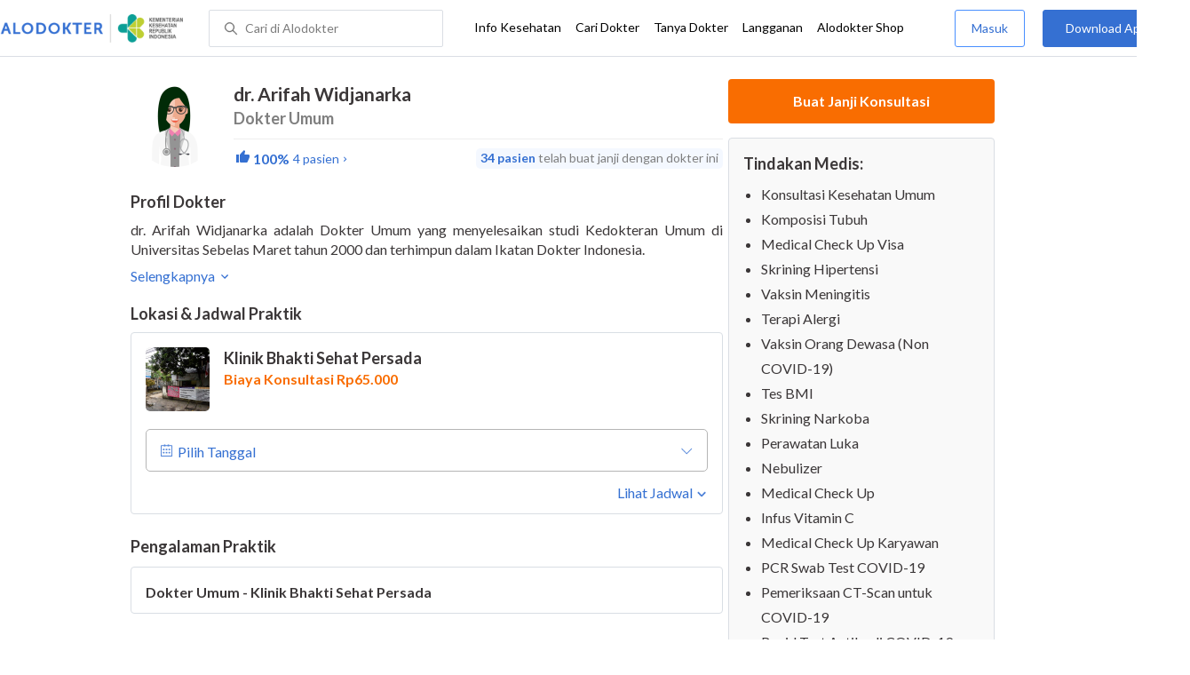

--- FILE ---
content_type: text/html; charset=utf-8
request_url: https://www.alodokter.com/cari-dokter/dr-arifah-widjanarka
body_size: 10790
content:
<!DOCTYPE html> <html lang="id"> <head> <script type="text/javascript">
    window.dataLayer = window.dataLayer || []
    const userId = ""
    window.dataLayer = window.dataLayer || []
    const pageType = "doctors"
    let contentPage = getContentPage(pageType)
    dataLayer.push({
        user_id: userId,
        content_group: contentPage
    });
    localStorage.setItem('content_group', contentPage);

    function getContentPage(){
        let contentPage
        switch (pageType) {
        case 'home':
            const actionPage = "detail"
            if(actionPage == 'index'){
                contentPage = "Homepage"
            } else {
                contentPage = "Page"
            }
            break;
        case 'tags':
            contentPage = "Tag Page"
            break;
        case 'komunitas/topics':
        case 'komunitas/discussions':
            contentPage = "Komunitas Page"
            break;
        case 'categories':
            //Hidup Sehat Page, Keluarga Page and Kesehatan Page for index page
            contentPage = ''
            break;
        case 'article':
            //Hidup Sehat Page, Keluarga Page and Kesehatan Page for article page
            contentPage = '' + " Page"
            break;
        case 'disease':
            contentPage = "Disease Page"
            break;
        case 'drugs':
            contentPage = "Drug Page"
            break;
        case 'komunitas/users':
            contentPage = "Profile Page"
            break;
        default:
            contentPage = "Page"
            break;
        }
        return contentPage
    }
</script> <script defer type="text/javascript" src="https://static.criteo.net/js/ld/ld.js" defer></script> <script defer>(function(w,d,s,l,i){w[l]=w[l]||[];w[l].push({'gtm.start':
new Date().getTime(),event:'gtm.js'});var f=d.getElementsByTagName(s)[0],
j=d.createElement(s),dl=l!='dataLayer'?'&l='+l:'';j.defer=true;j.src=   
'https://www.googletagmanager.com/gtm.js?id='+i+dl;f.parentNode.insertBefore(j,f);
})(window,document,'script','dataLayer','GTM-52W4MMF');</script> <meta charset="utf-8"> <meta name="viewport" content="width=device-width, initial-scale=1.0"> <title>dr. Arifah Widjanarka - Buat Janji Dokter, Biaya Konsultasi - Alodokter</title> <meta http-equiv="Pragma" content="public"> <meta http-equiv="Cache-Control" content="public"> <link rel="preconnect" href="https://fonts.googleapis.com"> <link rel="preconnect" href="https://fonts.gstatic.com" crossorigin> <link href="https://fonts.googleapis.com/css2?family=Lato:wght@400;600;700&display=swap" rel="stylesheet"> <style>
    html, body {
        margin: 0 auto;
        font-family: "Lato", sans-serif;
        font-size: 16px;
        color: #3b3738;
        line-height: 1.44;
        font-weight: 400;
        -webkit-font-smoothing: antialiased;
        -moz-osx-font-smoothing: grayscale;
        text-rendering: optimizeLegibility;
        -moz-font-feature-settings: "liga" on;
      }

    input{
       font-family: "Lato", sans-serif !important;
    }

      ::placeholder {
        color: #dadee4;
        font-family: 'Lato' !important;
      }

      /* GLOBAL CSS */
      .is_hidden {
        display: none;
      }

      .container-fluid {
        width: 1340px;
        margin: 0 auto;
        padding: 0;
      }

      .container {
        width: 1000px;
        margin: 0 auto;
        padding: 0;
        display:flex;
        justify-content: space-between;
      }

      .container2 {
        width: 100%;
      }

      .main-container {
        width: 667px;
        margin: 0;
        padding: 0;
        display: inline-block;
        padding-top: 63px;
      }

      .side-container {
        width: 300px;
        margin: 0;
        padding: 0;
        display: inline-block;
        padding-top: 89px;
      }

      .dfp-container {
        margin-bottom: 20px;
      }

      .adunit {
          margin-bottom: 20px;
        }

      .post-index-title{color:#000;}

      h1.search-result{
        font-size: 20px;
        font-weight: 600;
        font-style: normal;
        font-stretch: normal;
        line-height: 1.35;
        letter-spacing: normal;
        color: #000000;
        margin: 0px 0 16px;
      }
      .h2-related{
        font-size: 24px;
        font-weight: 900;
        font-style: normal;
        font-stretch: normal;
        line-height: 1.42;
        letter-spacing: normal;
        color: #000000;
        margin-top: 20px;
        margin-bottom: 12px;
      }
      .h2-related-article{
        font-size: 24px;
        font-weight: bold;
        font-style: normal;
        font-stretch: normal;
        line-height: 1.32;
        letter-spacing: -0.3px;
        margin: 0;
        margin-bottom: 20px;
        color: #000;
      }

      .container-doctor-index {
        width: 1000px;
        margin: 0 auto;
        display: block;
        float: left;
      }

      .doctor-index-title {
        margin-top: 40px;
        font-size: 24px;
        font-weight: bold;
        line-height: 1.42;
        text-align: center;
        color: #000;
      }

      .speciality-description-container{
          margin-top: 80px;
      }

      h1 {
        margin: 0
      }

      .popular-search a{
        text-decoration:none;
        color: #3570D2;
        font-weight: 600;
        margin-bottom: 10px;
        display: inline-block;
      }

      .popular-search a strong{
        font-weight: 600;
      }

      .bg-container-bottom {
        background-color: #e8f1ff;
        background-size: 50% auto;
        width: 100%;
        margin: 0 auto;
        display:flex;
        justify-content: space-between;
      }

    .content-inner .booking-form {
      background-color: #fafafa;
      padding-top: 64px;
      padding-bottom: 130px;
    }

      @media (max-width: 640px) {
        #page {
          width: 100%;
        }

        .top-navbar-container {
          max-width: 100%;
        }
      }

      @media (max-width: 374px) {
        .hero-index-menu-card-container {
          width: 150px;
        }
      }
      .grecaptcha-badge { visibility: hidden; }
</style> <meta charset="UTF-8"> <meta name="viewport" content="width=device-width, initial-scale=1.0, user-scalable=yes, maximum-scale=5"> <link rel="shortcut icon" type="image/x-icon" href="/assets/favicon-73b49b1e9302b388560f5836153dcf6a1ec42c607c96fc65d5b29e773c85374a.ico"/> <link rel="icon" type="image/png" href="/assets/favicon-48x48-fe366add8379860e5ee5041f0b6b9745ff450a945001d5f04fd8a0d706837ea6.png" sizes="48x48"/> <link rel="apple-touch-icon" type="image/png" href="/assets/apple-touch-icon-fbe9a22f2fc74b52818c962ab91b40031f1e6dd2d614f376eb1efcc03c5bba0b.png" sizes="192x192"/> <meta name="apple-mobile-web-app-title" content="Alodokter"> <meta name="application-name" content="Alodokter"> <meta name="msapplication-TileColor" content="#ffffff"> <meta name="apple-mobile-web-app-status-bar-style" content="#3973cf"> <meta name="theme-color" content="#3973cf"> <meta name="alexaVerifyID" content="n_Kykr_OZlOYYRDisl_bHGZYccc"> <meta name="google-site-verification" content=j8xshrH7uBo3AEjk-HfjufpapvzwkNHw57NXFN3G07Y> <meta name="msvalidate.01" content=C233DAA628883F2DD70CD54C789D0494> <meta name="wellness_card" content="false"> <meta name="criteo_account" content="62444"> <meta name="description" content="dr. Arifah Widjanarka adalah seorang Dokter Umum di Klinik Bhakti Sehat Persada. Lihat profil lengkap, lihat biaya dan buat janji untuk dr. Arifah Widjanarka"/> <meta name="keywords" content="alodokter, kesehatan, medis, penyakit, komunitas kesehatan, dokter, konsultasi kesehatan, informasi kesehatan, komunitas, diskusi kesehatan"/> <meta name="facebook-domain-verification" content="v9k4b24zt24dxdo39v3ab3gnt5ns5b"/> <meta property="fb:app_id" content="331705120345014"/> <meta property="og:site_name" content="Alodokter"/> <meta property="og:type" content="website"/> <meta property="og:title" content="dr. Arifah Widjanarka - Buat Janji Dokter, Biaya Konsultasi - Alodokter"/> <meta property="og:url" content="https://www.alodokter.com/cari-dokter/dr-arifah-widjanarka"/> <meta property="og:description" content="dr. Arifah Widjanarka adalah seorang Dokter Umum di Klinik Bhakti Sehat Persada. Lihat profil lengkap, lihat biaya dan buat janji untuk dr. Arifah Widjanarka"/> <meta property="og:locale" content="en_US"/> <meta property="og:image" itemprop="image" content="https://www.alodokter.com/wp-content/uploads/2014/07/dokter-indonesia-alodokter.jpg"/> <meta property="og:image:width" content="650"/> <meta property="og:image:height" content="433"/> <meta property="og:image:type" content="image/jpeg"/> <link rel='canonical' href='https://www.alodokter.com/cari-dokter/dr-arifah-widjanarka'/> <meta name="referer" content="http://www.google.com"/> <meta name="platform" content="Desktop"/> <meta name="recaptcha-site-key" content="6Ldg7gQhAAAAAN8ebL4Gr-hTid51r0i9BpsdaEWE"/> <script src="https://www.google.com/recaptcha/enterprise.js?render=6Ldg7gQhAAAAAN8ebL4Gr-hTid51r0i9BpsdaEWE"></script> <script type="application/ld+json">
{
  "@context": "https://schema.org",
  "@type": "Physician",
  "name": "dr. Arifah Widjanarka",
  "description": "dr. Arifah Widjanarka, Dokter Umum terpercaya di Klinik Bhakti Sehat Persada. Jadwal praktik lengkap, biaya terjangkau &amp; buat janji mudah via Alodokter.",
  "image": "https://res.cloudinary.com/dk0z4ums3/image/upload/v1535685047/image_doctor/avatar%20female%20%281%29.jpg.jpg",
  "url": "https://www.alodokter.com/cari-dokter/dr-arifah-widjanarka",
  "alternateName": "Dokter Umum",
  "medicalSpecialty": "GeneralPractice",
    "address": [
    {"@type":"PostalAddress","addressLocality":"Tangerang Selatan","streetAddress":"Jl. Pamulang Permai 1, Pamulang Barat, Pamulang, Kota Tangerang Selatan, Banten 15417.","addressCountry":"ID","addressRegion":"Banten"}
    ],
    "aggregateRating": {
      "@type": "AggregateRating",
      "ratingValue": 5,
      "reviewCount": "4",
      "bestRating": "5",
      "worstRating": "1"
    },
    "review": [
      {
        "@type": "Review",
        "author": "Grace Stefani Tenda",
        "datePublished": "2021-05-01",
        "reviewBody": "jika ada keluhan lg harap balik ke dkter"
      },
      {
        "@type": "Review",
        "author": "Grace Stefani Tenda",
        "datePublished": "2021-04-29",
        "reviewBody": "dokter nya baik.. "
      },
      {
        "@type": "Review",
        "author": "RIDHA ROFIDAH",
        "datePublished": "2024-04-26",
        "reviewBody": ""
      },
      {
        "@type": "Review",
        "author": "Saringah",
        "datePublished": "2021-12-30",
        "reviewBody": ""
      }
    ],
  "worksFor": [
    {
      "@type": "Hospital",
      "@id": "https://www.alodokter.com/cari-rumah-sakit/klinik-bhakti-sehat-persada",
      "name": "Klinik Bhakti Sehat Persada",
      "address": {
        "@type": "PostalAddress",
        "streetAddress": "Jl. Pamulang Permai 1, Pamulang Barat, Pamulang, Kota Tangerang Selatan",
        "addressLocality": "Tangerang Selatan",
        "addressRegion": "Banten",
        "postalCode": "15417",
        "addressCountry": "ID"
      },
      "openingHoursSpecification": [
        {
          "@type": "OpeningHoursSpecification",
          "dayOfWeek": "Monday",
          "opens": "08:00",
          "closes": "10:00"
        },
        {
          "@type": "OpeningHoursSpecification",
          "dayOfWeek": "Monday",
          "opens": "17:00",
          "closes": "19:00"
        },
        {
          "@type": "OpeningHoursSpecification",
          "dayOfWeek": "Monday",
          "opens": "19:00",
          "closes": "21:00"
        },
        {
          "@type": "OpeningHoursSpecification",
          "dayOfWeek": "Wednesday",
          "opens": "08:00",
          "closes": "10:00"
        },
        {
          "@type": "OpeningHoursSpecification",
          "dayOfWeek": "Wednesday",
          "opens": "17:00",
          "closes": "19:00"
        },
        {
          "@type": "OpeningHoursSpecification",
          "dayOfWeek": "Wednesday",
          "opens": "19:00",
          "closes": "21:00"
        },
        {
          "@type": "OpeningHoursSpecification",
          "dayOfWeek": "Friday",
          "opens": "08:00",
          "closes": "10:00"
        },
        {
          "@type": "OpeningHoursSpecification",
          "dayOfWeek": "Friday",
          "opens": "17:00",
          "closes": "19:00"
        },
        {
          "@type": "OpeningHoursSpecification",
          "dayOfWeek": "Friday",
          "opens": "19:00",
          "closes": "21:00"
        }
      ],
      "makesOffer": {
        "@type": "Offer",
        "price": 65000,
        "priceCurrency": "IDR"
      }
    }
  ],
  "hasOfferCatalog": {
    "@type": "OfferCatalog",
    "name": "Tindakan Medis",
    "itemListElement": [
        {
          "@type": "Offer",
          "itemOffered": {
            "@type": "MedicalProcedure",
            "name": "Konsultasi Kesehatan Umum"
          }
        },
        {
          "@type": "Offer",
          "itemOffered": {
            "@type": "MedicalProcedure",
            "name": "Komposisi Tubuh"
          }
        },
        {
          "@type": "Offer",
          "itemOffered": {
            "@type": "MedicalProcedure",
            "name": "Medical Check Up Visa"
          }
        },
        {
          "@type": "Offer",
          "itemOffered": {
            "@type": "MedicalProcedure",
            "name": "Skrining Hipertensi"
          }
        },
        {
          "@type": "Offer",
          "itemOffered": {
            "@type": "MedicalProcedure",
            "name": "Vaksin Meningitis"
          }
        },
        {
          "@type": "Offer",
          "itemOffered": {
            "@type": "MedicalProcedure",
            "name": "Terapi Alergi"
          }
        },
        {
          "@type": "Offer",
          "itemOffered": {
            "@type": "MedicalProcedure",
            "name": "Vaksin Orang Dewasa (Non COVID-19)"
          }
        },
        {
          "@type": "Offer",
          "itemOffered": {
            "@type": "MedicalProcedure",
            "name": "Tes BMI"
          }
        },
        {
          "@type": "Offer",
          "itemOffered": {
            "@type": "MedicalProcedure",
            "name": "Skrining Narkoba"
          }
        },
        {
          "@type": "Offer",
          "itemOffered": {
            "@type": "MedicalProcedure",
            "name": "Perawatan Luka"
          }
        },
        {
          "@type": "Offer",
          "itemOffered": {
            "@type": "MedicalProcedure",
            "name": "Nebulizer"
          }
        },
        {
          "@type": "Offer",
          "itemOffered": {
            "@type": "MedicalProcedure",
            "name": "Medical Check Up"
          }
        },
        {
          "@type": "Offer",
          "itemOffered": {
            "@type": "MedicalProcedure",
            "name": "Infus Vitamin C"
          }
        },
        {
          "@type": "Offer",
          "itemOffered": {
            "@type": "MedicalProcedure",
            "name": "Medical Check Up Karyawan"
          }
        },
        {
          "@type": "Offer",
          "itemOffered": {
            "@type": "MedicalProcedure",
            "name": "PCR Swab Test COVID-19"
          }
        },
        {
          "@type": "Offer",
          "itemOffered": {
            "@type": "MedicalProcedure",
            "name": "Pemeriksaan CT-Scan untuk COVID-19"
          }
        },
        {
          "@type": "Offer",
          "itemOffered": {
            "@type": "MedicalProcedure",
            "name": "Rapid Test Antibodi COVID-19"
          }
        },
        {
          "@type": "Offer",
          "itemOffered": {
            "@type": "MedicalProcedure",
            "name": "Suntik Vitamin C"
          }
        },
        {
          "@type": "Offer",
          "itemOffered": {
            "@type": "MedicalProcedure",
            "name": "Vaksin Influenza"
          }
        },
        {
          "@type": "Offer",
          "itemOffered": {
            "@type": "MedicalProcedure",
            "name": "Vaksin PCV Dewasa"
          }
        }
    ]
  }
}
</script> <meta name="csrf-param" content="authenticity_token"/> <meta name="csrf-token" content="HZbNNFekhH0b9pg+lH+lLn1szJDOzXazzJ8euVObo1pq9yucM6aXyVUSBAnecC++OaKhFw4ZF+DDkovTvgK9wg=="/> <script defer>
        !function(f,b,e,v,n,t,s){if(f.fbq)return;n=f.fbq=function(){n.callMethod?
            n.callMethod.apply(n,arguments):n.queue.push(arguments)};if(!f._fbq)f._fbq=n;
            n.push=n;n.loaded=!0;n.version='2.0';n.queue=[];t=b.createElement(e);t.defer=!0;
            t.src=v;s=b.getElementsByTagName(e)[0];s.parentNode.insertBefore(t,s)}
        (window, document,'script','https://connect.facebook.net/en_US/fbevents.js');
        fbq('init', '948327898593359');
        fbq('track', "PageView");
    </script> <script defer type='text/javascript'>
        function initExperiment(ExperimentID, callback){if (!ExperimentID){return callback(null);}var r=false; var s=document.createElement('script'); s.type='text/javascript'; s.src='//www.google-analytics.com/cx/api.js?experiment='+ExperimentID; s.onload=function(){if (!r && (!this.readyState || this.readyState=='complete')){r=true; callback(cxApi.chooseVariation());}else{callback(null)}}; s.onerror=function(){callback(null)}; var t=document.getElementsByTagName('script')[0]; t.parentNode.insertBefore(s, t);}
        (function(i,s,o,g,r,a,m){i['GoogleAnalyticsObject']=r;i[r]=i[r]||function(){
        (i[r].q=i[r].q||[]).push(arguments)},i[r].l=1*new Date();a=s.createElement(o),
        m=s.getElementsByTagName(o)[0];a.defer=1;a.src=g;m.parentNode.insertBefore(a,m)
        })(window,document,'script','//www.google-analytics.com/analytics.js','ga');
        ga('create', 'UA-52179504-1', 'alodokter.com');
        ga('require', 'displayfeatures');

        window.GAPageType = 'Doctor';
        ga('set', 'contentGroup1', 'Doctor Page');

        var typePage = 'detail';
        if (typePage == 'reservasi_success') {
            window.GAPageType = 'Doctor Reservation Success Desktop';
            ga('set', 'contentGroup1', 'Doctor Reservation Success Desktop');
        }

        initExperiment(window.ExperimentID, function(variation) {
            if (variation !== null) {
                window.ExperimentReady = true;
                window.ExperimentVariation = variation;
                ga('set', 'expId', window.ExperimentID);
                ga('set', 'expVar', window.ExperimentVariation);
            }
            ga('send', 'pageview');
            ga('send', 'event', 'Scroll Depth', GAPageType, '0%');
        });
    </script> <script defer type='text/javascript'>
        var googletag = googletag || {};
        googletag.cmd = googletag.cmd || [];
    </script> <script async src="https://securepubads.g.doubleclick.net/tag/js/gpt.js"></script> <script async src="//alodokter.api.useinsider.com/ins.js?id=10005708"></script> </head> <body> <top-navbar-view id="top-navbar-view" user-photo="" is-show-kemenkes ="{&quot;kemenkes_partnership&quot;:true,&quot;kemenkes_top_bar_desktop&quot;:&quot;https://res.cloudinary.com/dk0z4ums3/image/upload/f_auto,q_auto/v1634020083/aloweb_assets/logo-header.png&quot;,&quot;kemenkes_bottom_banner_desktop&quot;:&quot;https://res.cloudinary.com/dk0z4ums3/image/upload/f_auto,q_auto/v1730097699/setting/1730097698.png&quot;,&quot;kemenkes_top_bar_mobile&quot;:&quot;https://res.cloudinary.com/dk0z4ums3/image/upload/f_auto,q_auto/v1634020083/aloweb_assets/logo-header.png&quot;,&quot;kemenkes_bottom_banner_mobile&quot;:&quot;https://res.cloudinary.com/dk0z4ums3/image/upload/f_auto,q_auto/v1730097809/setting/1730097808.png&quot;}" user-login="" user-fullname="" total-notif="0" doctor-editor-link="" user-link="" show-hide-menu="{&quot;web_show_top_navbar_aloproteksi&quot;:true,&quot;web_show_top_navbar_aloshop&quot;:true,&quot;web_show_top_navbar_caridokter&quot;:true,&quot;web_show_top_navbar_hidupsehat&quot;:true,&quot;web_show_top_navbar_infokesehatan&quot;:true,&quot;web_show_top_navbar_keluarga&quot;:true,&quot;web_show_top_navbar_kesehatan&quot;:true,&quot;web_show_top_navbar_obat&quot;:true,&quot;web_show_top_navbar_penyakit&quot;:true,&quot;web_show_top_navbar_tanyadokter&quot;:true,&quot;web_show_top_navbar_alochoice&quot;:true}" pdpa-content="{&quot;title&quot;:&quot;Perlindungan Data Anda yang Utama Bagi Kami&quot;,&quot;description&quot;:&quot;Saya telah memercayakan informasi untuk disimpan \u0026 digunakan. Keamanan data terlindungi sesuai \u003ca href=&#39;/syarat-dan-ketentuan&#39; target=&#39;_blank&#39;\u003e\u003cb\u003eSyarat \u0026 Ketentuan\u003c/b\u003e\u003c/a\u003e serta \u003ca href=&#39;/privasi&#39; target=&#39;_blank&#39;\u003e\u003cb\u003ePrivasi Alodokter\u003c/b\u003e\u003c/a\u003e&quot;,&quot;error_text&quot;:&quot;Klik centang untuk menyetujui Syarat Ketentuan dan Aturan Privasi ALODOKTER&quot;}" alodokter-otp-service="whatsapp"></top-navbar-view> <div class="content"> <iron-ajax id="postCounter" auto url="/api/doctors/track" headers='{"Authorization": "Token token=58caa8685c084db79f733f40ebae25f1"}' method="POST" params='{ "doctor_id": "5d4d4071a9a6fe0bf0996274"}' handle-as="json"> </iron-ajax> <div class="content-inner"> <div class="container" id="container"> <script src="/assets/datepicker/jquery-3.3.1.min-61b7a1c49b214c15844267127eb1a7e918cb84668bb0ae2dced1d41839762400.js"></script> <script src="/assets/datepicker/datepicker.min-4d03b2bcb263c222e541129306b92807c34559964d0018172f4870ab32bc3ef6.js"></script> <card-doctor-hospital-popup id="hospital-modal" schedule-items="[{&quot;hospital_name&quot;:&quot;Klinik Bhakti Sehat Persada&quot;,&quot;hospital_image&quot;:&quot;https://res.cloudinary.com/dk0z4ums3/image/upload/w_95,h_95,c_fit/v1567052146/hospital_image/693b8b064354__DSC0677.JPG.jpg&quot;,&quot;hospital_id&quot;:&quot;5d4299c57cd0480dceb115cf&quot;,&quot;hospital_address&quot;:&quot;Jl. Pamulang Permai 1, Pamulang Barat, Pamulang, Kota Tangerang Selatan, Banten 15417.&quot;,&quot;hospital_schedule_id&quot;:&quot;5d6e1b8f5f2a1f0d01c1f55e&quot;,&quot;sku_id&quot;:&quot;6307158dc094dc352ac6d3f7&quot;,&quot;hospital_district_city&quot;:&quot;Pamulang, Tangerang Selatan&quot;,&quot;hospital_district_name&quot;:&quot;Pamulang&quot;,&quot;hospital_city_name&quot;:&quot;Tangerang Selatan&quot;,&quot;hospital_city_id&quot;:&quot;5bab4b03f578bb0ef440e114&quot;,&quot;hospital_starting_price&quot;:&quot;Biaya Konsultasi Rp65.000&quot;,&quot;starting_price&quot;:65000.0,&quot;hospital_url&quot;:&quot;/cari-rumah-sakit/klinik-bhakti-sehat-persada&quot;,&quot;hospital_schedules&quot;:[{&quot;schedule_day&quot;:&quot;Senin&quot;,&quot;schedule_start&quot;:&quot;08:00&quot;,&quot;schedule_end&quot;:&quot;10:00&quot;,&quot;schedule_price&quot;:0.0,&quot;schedule_order&quot;:1,&quot;schedule_english_day&quot;:&quot;Monday&quot;},{&quot;schedule_day&quot;:&quot;Senin&quot;,&quot;schedule_start&quot;:&quot;17:00&quot;,&quot;schedule_end&quot;:&quot;19:00&quot;,&quot;schedule_price&quot;:0.0,&quot;schedule_order&quot;:1,&quot;schedule_english_day&quot;:&quot;Monday&quot;},{&quot;schedule_day&quot;:&quot;Senin&quot;,&quot;schedule_start&quot;:&quot;19:00&quot;,&quot;schedule_end&quot;:&quot;21:00&quot;,&quot;schedule_price&quot;:0.0,&quot;schedule_order&quot;:1,&quot;schedule_english_day&quot;:&quot;Monday&quot;},{&quot;schedule_day&quot;:&quot;Rabu&quot;,&quot;schedule_start&quot;:&quot;08:00&quot;,&quot;schedule_end&quot;:&quot;10:00&quot;,&quot;schedule_price&quot;:0.0,&quot;schedule_order&quot;:3,&quot;schedule_english_day&quot;:&quot;Wednesday&quot;},{&quot;schedule_day&quot;:&quot;Rabu&quot;,&quot;schedule_start&quot;:&quot;17:00&quot;,&quot;schedule_end&quot;:&quot;19:00&quot;,&quot;schedule_price&quot;:0.0,&quot;schedule_order&quot;:3,&quot;schedule_english_day&quot;:&quot;Wednesday&quot;},{&quot;schedule_day&quot;:&quot;Rabu&quot;,&quot;schedule_start&quot;:&quot;19:00&quot;,&quot;schedule_end&quot;:&quot;21:00&quot;,&quot;schedule_price&quot;:0.0,&quot;schedule_order&quot;:3,&quot;schedule_english_day&quot;:&quot;Wednesday&quot;},{&quot;schedule_day&quot;:&quot;Jumat&quot;,&quot;schedule_start&quot;:&quot;08:00&quot;,&quot;schedule_end&quot;:&quot;10:00&quot;,&quot;schedule_price&quot;:0.0,&quot;schedule_order&quot;:5,&quot;schedule_english_day&quot;:&quot;Friday&quot;},{&quot;schedule_day&quot;:&quot;Jumat&quot;,&quot;schedule_start&quot;:&quot;17:00&quot;,&quot;schedule_end&quot;:&quot;19:00&quot;,&quot;schedule_price&quot;:0.0,&quot;schedule_order&quot;:5,&quot;schedule_english_day&quot;:&quot;Friday&quot;},{&quot;schedule_day&quot;:&quot;Jumat&quot;,&quot;schedule_start&quot;:&quot;19:00&quot;,&quot;schedule_end&quot;:&quot;21:00&quot;,&quot;schedule_price&quot;:0.0,&quot;schedule_order&quot;:5,&quot;schedule_english_day&quot;:&quot;Friday&quot;}],&quot;priority&quot;:false,&quot;distance&quot;:null,&quot;partnership&quot;:false,&quot;partnership_primary&quot;:false,&quot;is_prepaid&quot;:false}]" doctor-id="5d4d4071a9a6fe0bf0996274" is-sponsorship="false" doctor-spec="Dokter Umum" doctor-name="dr. Arifah Widjanarka"> </card-doctor-hospital-popup> <div class="main-container" id="mainContainerDoctor"> <div class="detail-rs"> <div id="card-doctor-profile"> <card-otp-booking id="modal_otp"></card-otp-booking> <card-doctor-profile id="doctor-profile" class="section" profile-content="&quot;\u003cp\u003e\u003cspan style=\&quot;color: rgb(0, 0, 0);\&quot;\u003edr. Arifah Widjanarka adalah Dokter Umum yang menyelesaikan studi Kedokteran Umum di Universitas Sebelas Maret tahun 2000 dan terhimpun dalam Ikatan Dokter Indonesia.\u003c/span\u003e\u003c/p\u003e\u003cp\u003e\u003cspan style=\&quot;color: rgb(0, 0, 0);\&quot;\u003edr. Arifah saat ini berpraktik di Klinik Bhakti Sehat Persada, Tangerang dan mampu memberikan layanan medis, seperti : Konsultasi kesehatan umum.\u003c/span\u003e\u003c/p\u003e&quot;" doctor-id="5d4d4071a9a6fe0bf0996274" doctor-name="dr. Arifah Widjanarka" doctor-image="https://res.cloudinary.com/dk0z4ums3/image/upload/v1535685047/image_doctor/avatar%20female%20%281%29.jpg.jpg" data-doctor-permalink="dr-arifah-widjanarka" doctor-spec="Dokter Umum" doctor-spec-id="593668506fcb9806fd52ff20" doctor-spec-url="dokter-umum" doctor-priority="false" doctor-booking-count="34" description-is-empty-text="Data profil dokter belum tersedia" doctor-rating="100%" show-rating="true" doctor-total-review="4"></card-doctor-profile> <h1 style="display: none;"> Doctor Profile Page Buat Janji Dokter, Biaya Konsultasi </h1> <card-schedule-doctor id="schedule" class="section" has-reservation="false" is-sponsorship="false" schedule-items="[{&quot;hospital_name&quot;:&quot;Klinik Bhakti Sehat Persada&quot;,&quot;hospital_image&quot;:&quot;https://res.cloudinary.com/dk0z4ums3/image/upload/w_95,h_95,c_fit/v1567052146/hospital_image/693b8b064354__DSC0677.JPG.jpg&quot;,&quot;hospital_id&quot;:&quot;5d4299c57cd0480dceb115cf&quot;,&quot;hospital_address&quot;:&quot;Jl. Pamulang Permai 1, Pamulang Barat, Pamulang, Kota Tangerang Selatan, Banten 15417.&quot;,&quot;hospital_schedule_id&quot;:&quot;5d6e1b8f5f2a1f0d01c1f55e&quot;,&quot;sku_id&quot;:&quot;6307158dc094dc352ac6d3f7&quot;,&quot;hospital_district_city&quot;:&quot;Pamulang, Tangerang Selatan&quot;,&quot;hospital_district_name&quot;:&quot;Pamulang&quot;,&quot;hospital_city_name&quot;:&quot;Tangerang Selatan&quot;,&quot;hospital_city_id&quot;:&quot;5bab4b03f578bb0ef440e114&quot;,&quot;hospital_starting_price&quot;:&quot;Biaya Konsultasi Rp65.000&quot;,&quot;starting_price&quot;:65000.0,&quot;hospital_url&quot;:&quot;/cari-rumah-sakit/klinik-bhakti-sehat-persada&quot;,&quot;hospital_schedules&quot;:[{&quot;schedule_day&quot;:&quot;Senin&quot;,&quot;schedule_start&quot;:&quot;08:00&quot;,&quot;schedule_end&quot;:&quot;10:00&quot;,&quot;schedule_price&quot;:0.0,&quot;schedule_order&quot;:1,&quot;schedule_english_day&quot;:&quot;Monday&quot;},{&quot;schedule_day&quot;:&quot;Senin&quot;,&quot;schedule_start&quot;:&quot;17:00&quot;,&quot;schedule_end&quot;:&quot;19:00&quot;,&quot;schedule_price&quot;:0.0,&quot;schedule_order&quot;:1,&quot;schedule_english_day&quot;:&quot;Monday&quot;},{&quot;schedule_day&quot;:&quot;Senin&quot;,&quot;schedule_start&quot;:&quot;19:00&quot;,&quot;schedule_end&quot;:&quot;21:00&quot;,&quot;schedule_price&quot;:0.0,&quot;schedule_order&quot;:1,&quot;schedule_english_day&quot;:&quot;Monday&quot;},{&quot;schedule_day&quot;:&quot;Rabu&quot;,&quot;schedule_start&quot;:&quot;08:00&quot;,&quot;schedule_end&quot;:&quot;10:00&quot;,&quot;schedule_price&quot;:0.0,&quot;schedule_order&quot;:3,&quot;schedule_english_day&quot;:&quot;Wednesday&quot;},{&quot;schedule_day&quot;:&quot;Rabu&quot;,&quot;schedule_start&quot;:&quot;17:00&quot;,&quot;schedule_end&quot;:&quot;19:00&quot;,&quot;schedule_price&quot;:0.0,&quot;schedule_order&quot;:3,&quot;schedule_english_day&quot;:&quot;Wednesday&quot;},{&quot;schedule_day&quot;:&quot;Rabu&quot;,&quot;schedule_start&quot;:&quot;19:00&quot;,&quot;schedule_end&quot;:&quot;21:00&quot;,&quot;schedule_price&quot;:0.0,&quot;schedule_order&quot;:3,&quot;schedule_english_day&quot;:&quot;Wednesday&quot;},{&quot;schedule_day&quot;:&quot;Jumat&quot;,&quot;schedule_start&quot;:&quot;08:00&quot;,&quot;schedule_end&quot;:&quot;10:00&quot;,&quot;schedule_price&quot;:0.0,&quot;schedule_order&quot;:5,&quot;schedule_english_day&quot;:&quot;Friday&quot;},{&quot;schedule_day&quot;:&quot;Jumat&quot;,&quot;schedule_start&quot;:&quot;17:00&quot;,&quot;schedule_end&quot;:&quot;19:00&quot;,&quot;schedule_price&quot;:0.0,&quot;schedule_order&quot;:5,&quot;schedule_english_day&quot;:&quot;Friday&quot;},{&quot;schedule_day&quot;:&quot;Jumat&quot;,&quot;schedule_start&quot;:&quot;19:00&quot;,&quot;schedule_end&quot;:&quot;21:00&quot;,&quot;schedule_price&quot;:0.0,&quot;schedule_order&quot;:5,&quot;schedule_english_day&quot;:&quot;Friday&quot;}],&quot;priority&quot;:false,&quot;distance&quot;:null,&quot;partnership&quot;:false,&quot;partnership_primary&quot;:false,&quot;is_prepaid&quot;:false}]" doctor-priority="false" is-show-pay-later="" doctor-spec-id="593668506fcb9806fd52ff20" doctor-id="5d4d4071a9a6fe0bf0996274"></card-schedule-doctor> <card-doctor-experience id="doctor-exp" experience-items="[{&quot;name&quot;:&quot;Dokter Umum - Klinik Bhakti Sehat Persada&quot;,&quot;year_end&quot;:&quot;&quot;,&quot;year_start&quot;:&quot;&quot;,&quot;id&quot;:&quot;68e37093031f6d01aef5ceac&quot;}]" doctor-exp="[{&quot;name&quot;:&quot;dr. - Kedokteran Umum - Universitas Sebelas Maret&quot;,&quot;year_end&quot;:&quot;2000&quot;,&quot;year_start&quot;:&quot;&quot;,&quot;id&quot;:&quot;68e37093031f6d01aef5ceab&quot;}]" experience-is-empty-text="Data pengalaman praktik belum tersedia" education-is-empty-text="Data riwayat pendidikan belum tersedia"></card-doctor-experience> </div> <card-doctor-review id="review" show-rating="true" doctor-name="dr. Arifah Widjanarka" doctor-image="https://res.cloudinary.com/dk0z4ums3/image/upload/v1535685047/image_doctor/avatar%20female%20%281%29.jpg.jpg" doctor-rating="100%" doctor-total-review="4" doctor-id="5d4d4071a9a6fe0bf0996274"> </card-doctor-review> <div id="card-schedule"> </div> </div> </div> <div class="side-container" id="sideContainerDoctor"> <card-doctor-detail id="cardDoctorDetail" doctor-name="dr. Arifah Widjanarka" doctor-id="5d4d4071a9a6fe0bf0996274" doctor-image="https://res.cloudinary.com/dk0z4ums3/image/upload/v1535685047/image_doctor/avatar%20female%20%281%29.jpg.jpg" is-sponsorship="false" doctor-spec="Dokter Umum" doctor-spec-url="dokter-umum" tindakan-medis="[{&quot;procedure_name&quot;:&quot;Konsultasi Kesehatan Umum&quot;,&quot;procedure_permalink&quot;:&quot;konsultasi-kesehatan-umum&quot;,&quot;procedure_domain&quot;:&quot;kedokteran-umum&quot;},{&quot;procedure_name&quot;:&quot;Komposisi Tubuh&quot;,&quot;procedure_permalink&quot;:&quot;komposisi-tubuh&quot;,&quot;procedure_domain&quot;:&quot;kedokteran-umum&quot;},{&quot;procedure_name&quot;:&quot;Medical Check Up Visa&quot;,&quot;procedure_permalink&quot;:&quot;medical-check-up-visa&quot;,&quot;procedure_domain&quot;:&quot;kedokteran-umum&quot;},{&quot;procedure_name&quot;:&quot;Skrining Hipertensi&quot;,&quot;procedure_permalink&quot;:&quot;skrining-hipertensi&quot;,&quot;procedure_domain&quot;:&quot;kedokteran-umum&quot;},{&quot;procedure_name&quot;:&quot;Vaksin Meningitis&quot;,&quot;procedure_permalink&quot;:&quot;vaksin-meningitis&quot;,&quot;procedure_domain&quot;:&quot;kedokteran-umum&quot;},{&quot;procedure_name&quot;:&quot;Terapi Alergi&quot;,&quot;procedure_permalink&quot;:&quot;terapi-alergi&quot;,&quot;procedure_domain&quot;:&quot;penyakit-dalam&quot;},{&quot;procedure_name&quot;:&quot;Vaksin Orang Dewasa (Non COVID-19)&quot;,&quot;procedure_permalink&quot;:&quot;vaksin-orang-dewasa&quot;,&quot;procedure_domain&quot;:&quot;kedokteran-umum&quot;},{&quot;procedure_name&quot;:&quot;Tes BMI&quot;,&quot;procedure_permalink&quot;:&quot;tes-bmi&quot;,&quot;procedure_domain&quot;:&quot;kedokteran-umum&quot;},{&quot;procedure_name&quot;:&quot;Skrining Narkoba&quot;,&quot;procedure_permalink&quot;:&quot;tes-napza&quot;,&quot;procedure_domain&quot;:&quot;kedokteran-umum&quot;},{&quot;procedure_name&quot;:&quot;Perawatan Luka&quot;,&quot;procedure_permalink&quot;:&quot;perawatan-luka&quot;,&quot;procedure_domain&quot;:&quot;kedokteran-umum&quot;},{&quot;procedure_name&quot;:&quot;Nebulizer&quot;,&quot;procedure_permalink&quot;:&quot;nebulizer&quot;,&quot;procedure_domain&quot;:&quot;kedokteran-umum&quot;},{&quot;procedure_name&quot;:&quot;Medical Check Up&quot;,&quot;procedure_permalink&quot;:&quot;medical-check-up&quot;,&quot;procedure_domain&quot;:&quot;kedokteran-umum&quot;},{&quot;procedure_name&quot;:&quot;Infus Vitamin C&quot;,&quot;procedure_permalink&quot;:&quot;infus-vitamin-c&quot;,&quot;procedure_domain&quot;:&quot;kedokteran-umum&quot;},{&quot;procedure_name&quot;:&quot;Medical Check Up Karyawan&quot;,&quot;procedure_permalink&quot;:&quot;medical-check-up-karyawan&quot;,&quot;procedure_domain&quot;:&quot;kedokteran-umum&quot;},{&quot;procedure_name&quot;:&quot;PCR Swab Test COVID-19&quot;,&quot;procedure_permalink&quot;:&quot;pcr-swab-test&quot;,&quot;procedure_domain&quot;:&quot;kedokteran-umum&quot;},{&quot;procedure_name&quot;:&quot;Pemeriksaan CT-Scan untuk COVID-19&quot;,&quot;procedure_permalink&quot;:&quot;tes-risiko-covid19-dengan-ct-scan&quot;,&quot;procedure_domain&quot;:&quot;kedokteran-umum&quot;},{&quot;procedure_name&quot;:&quot;Rapid Test Antibodi COVID-19&quot;,&quot;procedure_permalink&quot;:&quot;tes-risiko-covid19&quot;,&quot;procedure_domain&quot;:&quot;kedokteran-umum&quot;},{&quot;procedure_name&quot;:&quot;Suntik Vitamin C&quot;,&quot;procedure_permalink&quot;:&quot;suntik-vitamin-c&quot;,&quot;procedure_domain&quot;:&quot;kedokteran-umum&quot;},{&quot;procedure_name&quot;:&quot;Vaksin Influenza&quot;,&quot;procedure_permalink&quot;:&quot;vaksin-influenza&quot;,&quot;procedure_domain&quot;:&quot;kedokteran-umum&quot;},{&quot;procedure_name&quot;:&quot;Vaksin PCV Dewasa&quot;,&quot;procedure_permalink&quot;:&quot;vaksin-pcv-dewasa&quot;,&quot;procedure_domain&quot;:&quot;kedokteran-umum&quot;}]" doctor-status="true" total-schedules="1" schedule-items="[{&quot;hospital_name&quot;:&quot;Klinik Bhakti Sehat Persada&quot;,&quot;hospital_image&quot;:&quot;https://res.cloudinary.com/dk0z4ums3/image/upload/w_95,h_95,c_fit/v1567052146/hospital_image/693b8b064354__DSC0677.JPG.jpg&quot;,&quot;hospital_id&quot;:&quot;5d4299c57cd0480dceb115cf&quot;,&quot;hospital_address&quot;:&quot;Jl. Pamulang Permai 1, Pamulang Barat, Pamulang, Kota Tangerang Selatan, Banten 15417.&quot;,&quot;hospital_schedule_id&quot;:&quot;5d6e1b8f5f2a1f0d01c1f55e&quot;,&quot;sku_id&quot;:&quot;6307158dc094dc352ac6d3f7&quot;,&quot;hospital_district_city&quot;:&quot;Pamulang, Tangerang Selatan&quot;,&quot;hospital_district_name&quot;:&quot;Pamulang&quot;,&quot;hospital_city_name&quot;:&quot;Tangerang Selatan&quot;,&quot;hospital_city_id&quot;:&quot;5bab4b03f578bb0ef440e114&quot;,&quot;hospital_starting_price&quot;:&quot;Biaya Konsultasi Rp65.000&quot;,&quot;starting_price&quot;:65000.0,&quot;hospital_url&quot;:&quot;/cari-rumah-sakit/klinik-bhakti-sehat-persada&quot;,&quot;hospital_schedules&quot;:[{&quot;schedule_day&quot;:&quot;Senin&quot;,&quot;schedule_start&quot;:&quot;08:00&quot;,&quot;schedule_end&quot;:&quot;10:00&quot;,&quot;schedule_price&quot;:0.0,&quot;schedule_order&quot;:1,&quot;schedule_english_day&quot;:&quot;Monday&quot;},{&quot;schedule_day&quot;:&quot;Senin&quot;,&quot;schedule_start&quot;:&quot;17:00&quot;,&quot;schedule_end&quot;:&quot;19:00&quot;,&quot;schedule_price&quot;:0.0,&quot;schedule_order&quot;:1,&quot;schedule_english_day&quot;:&quot;Monday&quot;},{&quot;schedule_day&quot;:&quot;Senin&quot;,&quot;schedule_start&quot;:&quot;19:00&quot;,&quot;schedule_end&quot;:&quot;21:00&quot;,&quot;schedule_price&quot;:0.0,&quot;schedule_order&quot;:1,&quot;schedule_english_day&quot;:&quot;Monday&quot;},{&quot;schedule_day&quot;:&quot;Rabu&quot;,&quot;schedule_start&quot;:&quot;08:00&quot;,&quot;schedule_end&quot;:&quot;10:00&quot;,&quot;schedule_price&quot;:0.0,&quot;schedule_order&quot;:3,&quot;schedule_english_day&quot;:&quot;Wednesday&quot;},{&quot;schedule_day&quot;:&quot;Rabu&quot;,&quot;schedule_start&quot;:&quot;17:00&quot;,&quot;schedule_end&quot;:&quot;19:00&quot;,&quot;schedule_price&quot;:0.0,&quot;schedule_order&quot;:3,&quot;schedule_english_day&quot;:&quot;Wednesday&quot;},{&quot;schedule_day&quot;:&quot;Rabu&quot;,&quot;schedule_start&quot;:&quot;19:00&quot;,&quot;schedule_end&quot;:&quot;21:00&quot;,&quot;schedule_price&quot;:0.0,&quot;schedule_order&quot;:3,&quot;schedule_english_day&quot;:&quot;Wednesday&quot;},{&quot;schedule_day&quot;:&quot;Jumat&quot;,&quot;schedule_start&quot;:&quot;08:00&quot;,&quot;schedule_end&quot;:&quot;10:00&quot;,&quot;schedule_price&quot;:0.0,&quot;schedule_order&quot;:5,&quot;schedule_english_day&quot;:&quot;Friday&quot;},{&quot;schedule_day&quot;:&quot;Jumat&quot;,&quot;schedule_start&quot;:&quot;17:00&quot;,&quot;schedule_end&quot;:&quot;19:00&quot;,&quot;schedule_price&quot;:0.0,&quot;schedule_order&quot;:5,&quot;schedule_english_day&quot;:&quot;Friday&quot;},{&quot;schedule_day&quot;:&quot;Jumat&quot;,&quot;schedule_start&quot;:&quot;19:00&quot;,&quot;schedule_end&quot;:&quot;21:00&quot;,&quot;schedule_price&quot;:0.0,&quot;schedule_order&quot;:5,&quot;schedule_english_day&quot;:&quot;Friday&quot;}],&quot;priority&quot;:false,&quot;distance&quot;:null,&quot;partnership&quot;:false,&quot;partnership_primary&quot;:false,&quot;is_prepaid&quot;:false}]" services-is-empty-text="Data tindakan medis belum tersedia"> </card-doctor-detail> </div> <float-whatsapp-button styles="bottom:16px;right:16px;z-index:98;" device="Desktop" event-action="click_whatsapp_doctor_profile" whatsapp="{&quot;wa_floating_button&quot;:&quot;false&quot;,&quot;wa_floating_button_image&quot;:&quot;https://res.cloudinary.com/dk0z4ums3/image/upload/v1650267918/aloweb_assets/image_wa_button.png&quot;,&quot;wa_floating_button_number&quot;:&quot;+6281288880256&quot;}"></float-whatsapp-button> <div id="dataTracking" data-user="null"></div> <script type="text/javascript">
    function getHashFromUrl(url){
          var a = document.createElement("a");
          a.href = url;
          return a.hash.replace(/^#/, "");
    };

    window.onload = function(){
        let schedule = getHashFromUrl(window.location.href)
        let target = document.getElementById('schedule')

        if(schedule != '' && schedule == 'schedule') {
            window.scroll({
              top: target.offsetTop - 140,
              left: 0,
              behavior: 'smooth'
            });
        }
    }
</script> <journey-id-tracker user-id=""></journey-id-tracker> </div> </div> </div> <footer-view is-show-kemenkes ="{&quot;kemenkes_partnership&quot;:true,&quot;kemenkes_top_bar_desktop&quot;:&quot;https://res.cloudinary.com/dk0z4ums3/image/upload/f_auto,q_auto/v1634020083/aloweb_assets/logo-header.png&quot;,&quot;kemenkes_bottom_banner_desktop&quot;:&quot;https://res.cloudinary.com/dk0z4ums3/image/upload/f_auto,q_auto/v1730097699/setting/1730097698.png&quot;,&quot;kemenkes_top_bar_mobile&quot;:&quot;https://res.cloudinary.com/dk0z4ums3/image/upload/f_auto,q_auto/v1634020083/aloweb_assets/logo-header.png&quot;,&quot;kemenkes_bottom_banner_mobile&quot;:&quot;https://res.cloudinary.com/dk0z4ums3/image/upload/f_auto,q_auto/v1730097809/setting/1730097808.png&quot;}" show-hide-submenu-alo="{&quot;web_show_footer_aloproteksi&quot;:true,&quot;web_show_footer_aloproteksi_corporate&quot;:true,&quot;web_show_footer_hubungikami&quot;:true,&quot;web_show_footer_karier&quot;:true,&quot;web_show_footer_tentangkami&quot;:true,&quot;web_show_footer_timeditorial&quot;:true}" insurance-menu-nav="{&quot;is_display&quot;:false,&quot;title&quot;:&quot;Dapatkan Komisi Referral&quot;,&quot;link&quot;:&quot;https://program.alodokter.com/aloproteksi-komisi-referral&quot;}"></footer-view> <script src="/assets/custom-elements-es5-adapter-8c38dd9f2e16de3af85d83b3567ad32138ea58f33ec1412f607f10acf62ae652.js" defer="defer"></script> <script src="/packs/doctor-page-8153807080e6668565af.js" defer="defer"></script> <script type='text/javascript' defer>
        document.onreadystatechange = function () {
            if (document.readyState == "complete"){
                console.log("ready!");
                sessionStorage.removeItem("allLocation");
                // sessionStorage.removeItem("city");
                // sessionStorage.removeItem("city_id");
                // create cookies previous_url
                document.cookie = "previous_url=" + window.location.pathname+";path=/";
            }

            /**
             * Track depth scroll
             */
            var currentDepthScroll = 0;

            function trackDepthScroll() {

                var bottom  = window.pageYOffset + window.innerHeight;
                var height  = document.documentElement.clientHeight;
                var percent = (bottom/height)*100;
                var done25 = false;
                var done50 = false;
                var done75 = false;
                var done100 = false;

                if (percent >= 25 && currentDepthScroll < 25 && done25 == false) {
                    done25 = true;
                    currentDepthScroll = 25;
                    console.log("GA Type : "+ window.GAPageType);
                    console.log('Scroll Depth 25%');
                    ga('send', 'event', 'Scroll Depth', window.GAPageType, '25%');
                }

                if (percent >= 50 && currentDepthScroll < 50 && done50 == false) {
                    done50 = true;
                    currentDepthScroll = 50;
                    console.log('Scroll Depth 50%');
                    ga('send', 'event', 'Scroll Depth', window.GAPageType, '50%');
                }

                if (percent >= 75 && currentDepthScroll < 75 && done75 == false) {
                    done75 = true;
                    currentDepthScroll = 89;
                    console.log('Scroll Depth 75%');
                    ga('send', 'event', 'Scroll Depth', window.GAPageType, '75%');
                }

                if (percent >= 100 && currentDepthScroll < 99 && done100 == false) {
                    done100 = true;
                    currentDepthScroll = 100;
                    console.log('Scroll Depth 100%');
                    ga('send', 'event', 'Scroll Depth', window.GAPageType, '100%');
                }

            }

            function scrollSpy() {
                try {
                    var id = document.getElementById("mainContainerDoctor");
                    var menu = document.getElementById("stickyMenu");
                    var section = id.querySelectorAll(".section");
                    var sections = {};
                    var sections_id = {};
                    var i = 0;

                    Array.prototype.forEach.call(section, function(e) {

                        sections[e.id] = e.offsetTop - 56;
                        sections_id[e.offsetTop - 56] = e.id;
                    });
                    // console.log(sections);
                    // console.log(menu.shadowRoot.querySelector(".active"));
                    var scrollPosition = document.documentElement.scrollTop || document.body.scrollTop;

                    for (i in sections) {
                      if ((sections[i] - 75) <= scrollPosition) {
                        // console.log(">>>"+sections_id[sections[i]]);
                        menu.shadowRoot.querySelector(".active").classList.remove('active');
                        menu.shadowRoot.querySelector(('#'+sections_id[sections[i]])).classList.add('active');
                      }
                    }
                }catch(e) {

                }
            }

            window.onscroll = function() {
                trackDepthScroll();
                scrollSpy();
            }
        };
    </script> <script type='text/javascript'>
        // Set Global Gmaps Key
        // var gmapsKey = "AIzaSyCYtVnlsMPBkHJIYwlJyvfT7B5LCMkwGfc";
        (function() {
            function getScript(url,success){
                var script=document.createElement('script');
                script.src=url;
                var head=document.getElementsByTagName('head')[0],
                    done=false;
                script.onload=script.onreadystatechange = function(){
                    if ( !done && (!this.readyState || this.readyState == 'loaded' || this.readyState == 'complete') ) {
                        done=true;
                        success();
                        script.onload = script.onreadystatechange = null;
                        head.removeChild(script);
                    }
                };
                head.appendChild(script);
              }
            // getScript('/assets/hospital_manifest-85941c1fc42698be94732809c7e66f065f66bda953fec712430bbccf0a48fa91.js',function(){});
        })();
    </script> <noscript><iframe src="https://www.googletagmanager.com/ns.html?id=GTM-52W4MMF" height="0" width="0" style="display:none;visibility:hidden"></iframe></noscript> <script>
    function sendEventGA4(data) {
        const metaUserId = document.head.querySelector('meta[name="user_id"][content]') ? document.head.querySelector('meta[name="user_id"][content]').content : ''
        const contentGroup = localStorage.getItem('content_group')
        if(dataLayer) {
            window.dataLayer.push(function() { this.reset(); });
            if (metaUserId) data["user_id"] = metaUserId
            if (contentGroup) data["content_group"] = contentGroup // re-add content_group
            dataLayer.push(data);
        }
    }

    function getFromDataLayer(key) {
        let result = null
        dataLayer.push(function() { 
            let value = this.get(key)
            if (value) {
                result = value;
            }
        })
        return result
    }
</script> </body> </html>

--- FILE ---
content_type: text/html; charset=utf-8
request_url: https://www.google.com/recaptcha/enterprise/anchor?ar=1&k=6Ldg7gQhAAAAAN8ebL4Gr-hTid51r0i9BpsdaEWE&co=aHR0cHM6Ly93d3cuYWxvZG9rdGVyLmNvbTo0NDM.&hl=en&v=PoyoqOPhxBO7pBk68S4YbpHZ&size=invisible&anchor-ms=20000&execute-ms=30000&cb=7p5o3m3gxau3
body_size: 48612
content:
<!DOCTYPE HTML><html dir="ltr" lang="en"><head><meta http-equiv="Content-Type" content="text/html; charset=UTF-8">
<meta http-equiv="X-UA-Compatible" content="IE=edge">
<title>reCAPTCHA</title>
<style type="text/css">
/* cyrillic-ext */
@font-face {
  font-family: 'Roboto';
  font-style: normal;
  font-weight: 400;
  font-stretch: 100%;
  src: url(//fonts.gstatic.com/s/roboto/v48/KFO7CnqEu92Fr1ME7kSn66aGLdTylUAMa3GUBHMdazTgWw.woff2) format('woff2');
  unicode-range: U+0460-052F, U+1C80-1C8A, U+20B4, U+2DE0-2DFF, U+A640-A69F, U+FE2E-FE2F;
}
/* cyrillic */
@font-face {
  font-family: 'Roboto';
  font-style: normal;
  font-weight: 400;
  font-stretch: 100%;
  src: url(//fonts.gstatic.com/s/roboto/v48/KFO7CnqEu92Fr1ME7kSn66aGLdTylUAMa3iUBHMdazTgWw.woff2) format('woff2');
  unicode-range: U+0301, U+0400-045F, U+0490-0491, U+04B0-04B1, U+2116;
}
/* greek-ext */
@font-face {
  font-family: 'Roboto';
  font-style: normal;
  font-weight: 400;
  font-stretch: 100%;
  src: url(//fonts.gstatic.com/s/roboto/v48/KFO7CnqEu92Fr1ME7kSn66aGLdTylUAMa3CUBHMdazTgWw.woff2) format('woff2');
  unicode-range: U+1F00-1FFF;
}
/* greek */
@font-face {
  font-family: 'Roboto';
  font-style: normal;
  font-weight: 400;
  font-stretch: 100%;
  src: url(//fonts.gstatic.com/s/roboto/v48/KFO7CnqEu92Fr1ME7kSn66aGLdTylUAMa3-UBHMdazTgWw.woff2) format('woff2');
  unicode-range: U+0370-0377, U+037A-037F, U+0384-038A, U+038C, U+038E-03A1, U+03A3-03FF;
}
/* math */
@font-face {
  font-family: 'Roboto';
  font-style: normal;
  font-weight: 400;
  font-stretch: 100%;
  src: url(//fonts.gstatic.com/s/roboto/v48/KFO7CnqEu92Fr1ME7kSn66aGLdTylUAMawCUBHMdazTgWw.woff2) format('woff2');
  unicode-range: U+0302-0303, U+0305, U+0307-0308, U+0310, U+0312, U+0315, U+031A, U+0326-0327, U+032C, U+032F-0330, U+0332-0333, U+0338, U+033A, U+0346, U+034D, U+0391-03A1, U+03A3-03A9, U+03B1-03C9, U+03D1, U+03D5-03D6, U+03F0-03F1, U+03F4-03F5, U+2016-2017, U+2034-2038, U+203C, U+2040, U+2043, U+2047, U+2050, U+2057, U+205F, U+2070-2071, U+2074-208E, U+2090-209C, U+20D0-20DC, U+20E1, U+20E5-20EF, U+2100-2112, U+2114-2115, U+2117-2121, U+2123-214F, U+2190, U+2192, U+2194-21AE, U+21B0-21E5, U+21F1-21F2, U+21F4-2211, U+2213-2214, U+2216-22FF, U+2308-230B, U+2310, U+2319, U+231C-2321, U+2336-237A, U+237C, U+2395, U+239B-23B7, U+23D0, U+23DC-23E1, U+2474-2475, U+25AF, U+25B3, U+25B7, U+25BD, U+25C1, U+25CA, U+25CC, U+25FB, U+266D-266F, U+27C0-27FF, U+2900-2AFF, U+2B0E-2B11, U+2B30-2B4C, U+2BFE, U+3030, U+FF5B, U+FF5D, U+1D400-1D7FF, U+1EE00-1EEFF;
}
/* symbols */
@font-face {
  font-family: 'Roboto';
  font-style: normal;
  font-weight: 400;
  font-stretch: 100%;
  src: url(//fonts.gstatic.com/s/roboto/v48/KFO7CnqEu92Fr1ME7kSn66aGLdTylUAMaxKUBHMdazTgWw.woff2) format('woff2');
  unicode-range: U+0001-000C, U+000E-001F, U+007F-009F, U+20DD-20E0, U+20E2-20E4, U+2150-218F, U+2190, U+2192, U+2194-2199, U+21AF, U+21E6-21F0, U+21F3, U+2218-2219, U+2299, U+22C4-22C6, U+2300-243F, U+2440-244A, U+2460-24FF, U+25A0-27BF, U+2800-28FF, U+2921-2922, U+2981, U+29BF, U+29EB, U+2B00-2BFF, U+4DC0-4DFF, U+FFF9-FFFB, U+10140-1018E, U+10190-1019C, U+101A0, U+101D0-101FD, U+102E0-102FB, U+10E60-10E7E, U+1D2C0-1D2D3, U+1D2E0-1D37F, U+1F000-1F0FF, U+1F100-1F1AD, U+1F1E6-1F1FF, U+1F30D-1F30F, U+1F315, U+1F31C, U+1F31E, U+1F320-1F32C, U+1F336, U+1F378, U+1F37D, U+1F382, U+1F393-1F39F, U+1F3A7-1F3A8, U+1F3AC-1F3AF, U+1F3C2, U+1F3C4-1F3C6, U+1F3CA-1F3CE, U+1F3D4-1F3E0, U+1F3ED, U+1F3F1-1F3F3, U+1F3F5-1F3F7, U+1F408, U+1F415, U+1F41F, U+1F426, U+1F43F, U+1F441-1F442, U+1F444, U+1F446-1F449, U+1F44C-1F44E, U+1F453, U+1F46A, U+1F47D, U+1F4A3, U+1F4B0, U+1F4B3, U+1F4B9, U+1F4BB, U+1F4BF, U+1F4C8-1F4CB, U+1F4D6, U+1F4DA, U+1F4DF, U+1F4E3-1F4E6, U+1F4EA-1F4ED, U+1F4F7, U+1F4F9-1F4FB, U+1F4FD-1F4FE, U+1F503, U+1F507-1F50B, U+1F50D, U+1F512-1F513, U+1F53E-1F54A, U+1F54F-1F5FA, U+1F610, U+1F650-1F67F, U+1F687, U+1F68D, U+1F691, U+1F694, U+1F698, U+1F6AD, U+1F6B2, U+1F6B9-1F6BA, U+1F6BC, U+1F6C6-1F6CF, U+1F6D3-1F6D7, U+1F6E0-1F6EA, U+1F6F0-1F6F3, U+1F6F7-1F6FC, U+1F700-1F7FF, U+1F800-1F80B, U+1F810-1F847, U+1F850-1F859, U+1F860-1F887, U+1F890-1F8AD, U+1F8B0-1F8BB, U+1F8C0-1F8C1, U+1F900-1F90B, U+1F93B, U+1F946, U+1F984, U+1F996, U+1F9E9, U+1FA00-1FA6F, U+1FA70-1FA7C, U+1FA80-1FA89, U+1FA8F-1FAC6, U+1FACE-1FADC, U+1FADF-1FAE9, U+1FAF0-1FAF8, U+1FB00-1FBFF;
}
/* vietnamese */
@font-face {
  font-family: 'Roboto';
  font-style: normal;
  font-weight: 400;
  font-stretch: 100%;
  src: url(//fonts.gstatic.com/s/roboto/v48/KFO7CnqEu92Fr1ME7kSn66aGLdTylUAMa3OUBHMdazTgWw.woff2) format('woff2');
  unicode-range: U+0102-0103, U+0110-0111, U+0128-0129, U+0168-0169, U+01A0-01A1, U+01AF-01B0, U+0300-0301, U+0303-0304, U+0308-0309, U+0323, U+0329, U+1EA0-1EF9, U+20AB;
}
/* latin-ext */
@font-face {
  font-family: 'Roboto';
  font-style: normal;
  font-weight: 400;
  font-stretch: 100%;
  src: url(//fonts.gstatic.com/s/roboto/v48/KFO7CnqEu92Fr1ME7kSn66aGLdTylUAMa3KUBHMdazTgWw.woff2) format('woff2');
  unicode-range: U+0100-02BA, U+02BD-02C5, U+02C7-02CC, U+02CE-02D7, U+02DD-02FF, U+0304, U+0308, U+0329, U+1D00-1DBF, U+1E00-1E9F, U+1EF2-1EFF, U+2020, U+20A0-20AB, U+20AD-20C0, U+2113, U+2C60-2C7F, U+A720-A7FF;
}
/* latin */
@font-face {
  font-family: 'Roboto';
  font-style: normal;
  font-weight: 400;
  font-stretch: 100%;
  src: url(//fonts.gstatic.com/s/roboto/v48/KFO7CnqEu92Fr1ME7kSn66aGLdTylUAMa3yUBHMdazQ.woff2) format('woff2');
  unicode-range: U+0000-00FF, U+0131, U+0152-0153, U+02BB-02BC, U+02C6, U+02DA, U+02DC, U+0304, U+0308, U+0329, U+2000-206F, U+20AC, U+2122, U+2191, U+2193, U+2212, U+2215, U+FEFF, U+FFFD;
}
/* cyrillic-ext */
@font-face {
  font-family: 'Roboto';
  font-style: normal;
  font-weight: 500;
  font-stretch: 100%;
  src: url(//fonts.gstatic.com/s/roboto/v48/KFO7CnqEu92Fr1ME7kSn66aGLdTylUAMa3GUBHMdazTgWw.woff2) format('woff2');
  unicode-range: U+0460-052F, U+1C80-1C8A, U+20B4, U+2DE0-2DFF, U+A640-A69F, U+FE2E-FE2F;
}
/* cyrillic */
@font-face {
  font-family: 'Roboto';
  font-style: normal;
  font-weight: 500;
  font-stretch: 100%;
  src: url(//fonts.gstatic.com/s/roboto/v48/KFO7CnqEu92Fr1ME7kSn66aGLdTylUAMa3iUBHMdazTgWw.woff2) format('woff2');
  unicode-range: U+0301, U+0400-045F, U+0490-0491, U+04B0-04B1, U+2116;
}
/* greek-ext */
@font-face {
  font-family: 'Roboto';
  font-style: normal;
  font-weight: 500;
  font-stretch: 100%;
  src: url(//fonts.gstatic.com/s/roboto/v48/KFO7CnqEu92Fr1ME7kSn66aGLdTylUAMa3CUBHMdazTgWw.woff2) format('woff2');
  unicode-range: U+1F00-1FFF;
}
/* greek */
@font-face {
  font-family: 'Roboto';
  font-style: normal;
  font-weight: 500;
  font-stretch: 100%;
  src: url(//fonts.gstatic.com/s/roboto/v48/KFO7CnqEu92Fr1ME7kSn66aGLdTylUAMa3-UBHMdazTgWw.woff2) format('woff2');
  unicode-range: U+0370-0377, U+037A-037F, U+0384-038A, U+038C, U+038E-03A1, U+03A3-03FF;
}
/* math */
@font-face {
  font-family: 'Roboto';
  font-style: normal;
  font-weight: 500;
  font-stretch: 100%;
  src: url(//fonts.gstatic.com/s/roboto/v48/KFO7CnqEu92Fr1ME7kSn66aGLdTylUAMawCUBHMdazTgWw.woff2) format('woff2');
  unicode-range: U+0302-0303, U+0305, U+0307-0308, U+0310, U+0312, U+0315, U+031A, U+0326-0327, U+032C, U+032F-0330, U+0332-0333, U+0338, U+033A, U+0346, U+034D, U+0391-03A1, U+03A3-03A9, U+03B1-03C9, U+03D1, U+03D5-03D6, U+03F0-03F1, U+03F4-03F5, U+2016-2017, U+2034-2038, U+203C, U+2040, U+2043, U+2047, U+2050, U+2057, U+205F, U+2070-2071, U+2074-208E, U+2090-209C, U+20D0-20DC, U+20E1, U+20E5-20EF, U+2100-2112, U+2114-2115, U+2117-2121, U+2123-214F, U+2190, U+2192, U+2194-21AE, U+21B0-21E5, U+21F1-21F2, U+21F4-2211, U+2213-2214, U+2216-22FF, U+2308-230B, U+2310, U+2319, U+231C-2321, U+2336-237A, U+237C, U+2395, U+239B-23B7, U+23D0, U+23DC-23E1, U+2474-2475, U+25AF, U+25B3, U+25B7, U+25BD, U+25C1, U+25CA, U+25CC, U+25FB, U+266D-266F, U+27C0-27FF, U+2900-2AFF, U+2B0E-2B11, U+2B30-2B4C, U+2BFE, U+3030, U+FF5B, U+FF5D, U+1D400-1D7FF, U+1EE00-1EEFF;
}
/* symbols */
@font-face {
  font-family: 'Roboto';
  font-style: normal;
  font-weight: 500;
  font-stretch: 100%;
  src: url(//fonts.gstatic.com/s/roboto/v48/KFO7CnqEu92Fr1ME7kSn66aGLdTylUAMaxKUBHMdazTgWw.woff2) format('woff2');
  unicode-range: U+0001-000C, U+000E-001F, U+007F-009F, U+20DD-20E0, U+20E2-20E4, U+2150-218F, U+2190, U+2192, U+2194-2199, U+21AF, U+21E6-21F0, U+21F3, U+2218-2219, U+2299, U+22C4-22C6, U+2300-243F, U+2440-244A, U+2460-24FF, U+25A0-27BF, U+2800-28FF, U+2921-2922, U+2981, U+29BF, U+29EB, U+2B00-2BFF, U+4DC0-4DFF, U+FFF9-FFFB, U+10140-1018E, U+10190-1019C, U+101A0, U+101D0-101FD, U+102E0-102FB, U+10E60-10E7E, U+1D2C0-1D2D3, U+1D2E0-1D37F, U+1F000-1F0FF, U+1F100-1F1AD, U+1F1E6-1F1FF, U+1F30D-1F30F, U+1F315, U+1F31C, U+1F31E, U+1F320-1F32C, U+1F336, U+1F378, U+1F37D, U+1F382, U+1F393-1F39F, U+1F3A7-1F3A8, U+1F3AC-1F3AF, U+1F3C2, U+1F3C4-1F3C6, U+1F3CA-1F3CE, U+1F3D4-1F3E0, U+1F3ED, U+1F3F1-1F3F3, U+1F3F5-1F3F7, U+1F408, U+1F415, U+1F41F, U+1F426, U+1F43F, U+1F441-1F442, U+1F444, U+1F446-1F449, U+1F44C-1F44E, U+1F453, U+1F46A, U+1F47D, U+1F4A3, U+1F4B0, U+1F4B3, U+1F4B9, U+1F4BB, U+1F4BF, U+1F4C8-1F4CB, U+1F4D6, U+1F4DA, U+1F4DF, U+1F4E3-1F4E6, U+1F4EA-1F4ED, U+1F4F7, U+1F4F9-1F4FB, U+1F4FD-1F4FE, U+1F503, U+1F507-1F50B, U+1F50D, U+1F512-1F513, U+1F53E-1F54A, U+1F54F-1F5FA, U+1F610, U+1F650-1F67F, U+1F687, U+1F68D, U+1F691, U+1F694, U+1F698, U+1F6AD, U+1F6B2, U+1F6B9-1F6BA, U+1F6BC, U+1F6C6-1F6CF, U+1F6D3-1F6D7, U+1F6E0-1F6EA, U+1F6F0-1F6F3, U+1F6F7-1F6FC, U+1F700-1F7FF, U+1F800-1F80B, U+1F810-1F847, U+1F850-1F859, U+1F860-1F887, U+1F890-1F8AD, U+1F8B0-1F8BB, U+1F8C0-1F8C1, U+1F900-1F90B, U+1F93B, U+1F946, U+1F984, U+1F996, U+1F9E9, U+1FA00-1FA6F, U+1FA70-1FA7C, U+1FA80-1FA89, U+1FA8F-1FAC6, U+1FACE-1FADC, U+1FADF-1FAE9, U+1FAF0-1FAF8, U+1FB00-1FBFF;
}
/* vietnamese */
@font-face {
  font-family: 'Roboto';
  font-style: normal;
  font-weight: 500;
  font-stretch: 100%;
  src: url(//fonts.gstatic.com/s/roboto/v48/KFO7CnqEu92Fr1ME7kSn66aGLdTylUAMa3OUBHMdazTgWw.woff2) format('woff2');
  unicode-range: U+0102-0103, U+0110-0111, U+0128-0129, U+0168-0169, U+01A0-01A1, U+01AF-01B0, U+0300-0301, U+0303-0304, U+0308-0309, U+0323, U+0329, U+1EA0-1EF9, U+20AB;
}
/* latin-ext */
@font-face {
  font-family: 'Roboto';
  font-style: normal;
  font-weight: 500;
  font-stretch: 100%;
  src: url(//fonts.gstatic.com/s/roboto/v48/KFO7CnqEu92Fr1ME7kSn66aGLdTylUAMa3KUBHMdazTgWw.woff2) format('woff2');
  unicode-range: U+0100-02BA, U+02BD-02C5, U+02C7-02CC, U+02CE-02D7, U+02DD-02FF, U+0304, U+0308, U+0329, U+1D00-1DBF, U+1E00-1E9F, U+1EF2-1EFF, U+2020, U+20A0-20AB, U+20AD-20C0, U+2113, U+2C60-2C7F, U+A720-A7FF;
}
/* latin */
@font-face {
  font-family: 'Roboto';
  font-style: normal;
  font-weight: 500;
  font-stretch: 100%;
  src: url(//fonts.gstatic.com/s/roboto/v48/KFO7CnqEu92Fr1ME7kSn66aGLdTylUAMa3yUBHMdazQ.woff2) format('woff2');
  unicode-range: U+0000-00FF, U+0131, U+0152-0153, U+02BB-02BC, U+02C6, U+02DA, U+02DC, U+0304, U+0308, U+0329, U+2000-206F, U+20AC, U+2122, U+2191, U+2193, U+2212, U+2215, U+FEFF, U+FFFD;
}
/* cyrillic-ext */
@font-face {
  font-family: 'Roboto';
  font-style: normal;
  font-weight: 900;
  font-stretch: 100%;
  src: url(//fonts.gstatic.com/s/roboto/v48/KFO7CnqEu92Fr1ME7kSn66aGLdTylUAMa3GUBHMdazTgWw.woff2) format('woff2');
  unicode-range: U+0460-052F, U+1C80-1C8A, U+20B4, U+2DE0-2DFF, U+A640-A69F, U+FE2E-FE2F;
}
/* cyrillic */
@font-face {
  font-family: 'Roboto';
  font-style: normal;
  font-weight: 900;
  font-stretch: 100%;
  src: url(//fonts.gstatic.com/s/roboto/v48/KFO7CnqEu92Fr1ME7kSn66aGLdTylUAMa3iUBHMdazTgWw.woff2) format('woff2');
  unicode-range: U+0301, U+0400-045F, U+0490-0491, U+04B0-04B1, U+2116;
}
/* greek-ext */
@font-face {
  font-family: 'Roboto';
  font-style: normal;
  font-weight: 900;
  font-stretch: 100%;
  src: url(//fonts.gstatic.com/s/roboto/v48/KFO7CnqEu92Fr1ME7kSn66aGLdTylUAMa3CUBHMdazTgWw.woff2) format('woff2');
  unicode-range: U+1F00-1FFF;
}
/* greek */
@font-face {
  font-family: 'Roboto';
  font-style: normal;
  font-weight: 900;
  font-stretch: 100%;
  src: url(//fonts.gstatic.com/s/roboto/v48/KFO7CnqEu92Fr1ME7kSn66aGLdTylUAMa3-UBHMdazTgWw.woff2) format('woff2');
  unicode-range: U+0370-0377, U+037A-037F, U+0384-038A, U+038C, U+038E-03A1, U+03A3-03FF;
}
/* math */
@font-face {
  font-family: 'Roboto';
  font-style: normal;
  font-weight: 900;
  font-stretch: 100%;
  src: url(//fonts.gstatic.com/s/roboto/v48/KFO7CnqEu92Fr1ME7kSn66aGLdTylUAMawCUBHMdazTgWw.woff2) format('woff2');
  unicode-range: U+0302-0303, U+0305, U+0307-0308, U+0310, U+0312, U+0315, U+031A, U+0326-0327, U+032C, U+032F-0330, U+0332-0333, U+0338, U+033A, U+0346, U+034D, U+0391-03A1, U+03A3-03A9, U+03B1-03C9, U+03D1, U+03D5-03D6, U+03F0-03F1, U+03F4-03F5, U+2016-2017, U+2034-2038, U+203C, U+2040, U+2043, U+2047, U+2050, U+2057, U+205F, U+2070-2071, U+2074-208E, U+2090-209C, U+20D0-20DC, U+20E1, U+20E5-20EF, U+2100-2112, U+2114-2115, U+2117-2121, U+2123-214F, U+2190, U+2192, U+2194-21AE, U+21B0-21E5, U+21F1-21F2, U+21F4-2211, U+2213-2214, U+2216-22FF, U+2308-230B, U+2310, U+2319, U+231C-2321, U+2336-237A, U+237C, U+2395, U+239B-23B7, U+23D0, U+23DC-23E1, U+2474-2475, U+25AF, U+25B3, U+25B7, U+25BD, U+25C1, U+25CA, U+25CC, U+25FB, U+266D-266F, U+27C0-27FF, U+2900-2AFF, U+2B0E-2B11, U+2B30-2B4C, U+2BFE, U+3030, U+FF5B, U+FF5D, U+1D400-1D7FF, U+1EE00-1EEFF;
}
/* symbols */
@font-face {
  font-family: 'Roboto';
  font-style: normal;
  font-weight: 900;
  font-stretch: 100%;
  src: url(//fonts.gstatic.com/s/roboto/v48/KFO7CnqEu92Fr1ME7kSn66aGLdTylUAMaxKUBHMdazTgWw.woff2) format('woff2');
  unicode-range: U+0001-000C, U+000E-001F, U+007F-009F, U+20DD-20E0, U+20E2-20E4, U+2150-218F, U+2190, U+2192, U+2194-2199, U+21AF, U+21E6-21F0, U+21F3, U+2218-2219, U+2299, U+22C4-22C6, U+2300-243F, U+2440-244A, U+2460-24FF, U+25A0-27BF, U+2800-28FF, U+2921-2922, U+2981, U+29BF, U+29EB, U+2B00-2BFF, U+4DC0-4DFF, U+FFF9-FFFB, U+10140-1018E, U+10190-1019C, U+101A0, U+101D0-101FD, U+102E0-102FB, U+10E60-10E7E, U+1D2C0-1D2D3, U+1D2E0-1D37F, U+1F000-1F0FF, U+1F100-1F1AD, U+1F1E6-1F1FF, U+1F30D-1F30F, U+1F315, U+1F31C, U+1F31E, U+1F320-1F32C, U+1F336, U+1F378, U+1F37D, U+1F382, U+1F393-1F39F, U+1F3A7-1F3A8, U+1F3AC-1F3AF, U+1F3C2, U+1F3C4-1F3C6, U+1F3CA-1F3CE, U+1F3D4-1F3E0, U+1F3ED, U+1F3F1-1F3F3, U+1F3F5-1F3F7, U+1F408, U+1F415, U+1F41F, U+1F426, U+1F43F, U+1F441-1F442, U+1F444, U+1F446-1F449, U+1F44C-1F44E, U+1F453, U+1F46A, U+1F47D, U+1F4A3, U+1F4B0, U+1F4B3, U+1F4B9, U+1F4BB, U+1F4BF, U+1F4C8-1F4CB, U+1F4D6, U+1F4DA, U+1F4DF, U+1F4E3-1F4E6, U+1F4EA-1F4ED, U+1F4F7, U+1F4F9-1F4FB, U+1F4FD-1F4FE, U+1F503, U+1F507-1F50B, U+1F50D, U+1F512-1F513, U+1F53E-1F54A, U+1F54F-1F5FA, U+1F610, U+1F650-1F67F, U+1F687, U+1F68D, U+1F691, U+1F694, U+1F698, U+1F6AD, U+1F6B2, U+1F6B9-1F6BA, U+1F6BC, U+1F6C6-1F6CF, U+1F6D3-1F6D7, U+1F6E0-1F6EA, U+1F6F0-1F6F3, U+1F6F7-1F6FC, U+1F700-1F7FF, U+1F800-1F80B, U+1F810-1F847, U+1F850-1F859, U+1F860-1F887, U+1F890-1F8AD, U+1F8B0-1F8BB, U+1F8C0-1F8C1, U+1F900-1F90B, U+1F93B, U+1F946, U+1F984, U+1F996, U+1F9E9, U+1FA00-1FA6F, U+1FA70-1FA7C, U+1FA80-1FA89, U+1FA8F-1FAC6, U+1FACE-1FADC, U+1FADF-1FAE9, U+1FAF0-1FAF8, U+1FB00-1FBFF;
}
/* vietnamese */
@font-face {
  font-family: 'Roboto';
  font-style: normal;
  font-weight: 900;
  font-stretch: 100%;
  src: url(//fonts.gstatic.com/s/roboto/v48/KFO7CnqEu92Fr1ME7kSn66aGLdTylUAMa3OUBHMdazTgWw.woff2) format('woff2');
  unicode-range: U+0102-0103, U+0110-0111, U+0128-0129, U+0168-0169, U+01A0-01A1, U+01AF-01B0, U+0300-0301, U+0303-0304, U+0308-0309, U+0323, U+0329, U+1EA0-1EF9, U+20AB;
}
/* latin-ext */
@font-face {
  font-family: 'Roboto';
  font-style: normal;
  font-weight: 900;
  font-stretch: 100%;
  src: url(//fonts.gstatic.com/s/roboto/v48/KFO7CnqEu92Fr1ME7kSn66aGLdTylUAMa3KUBHMdazTgWw.woff2) format('woff2');
  unicode-range: U+0100-02BA, U+02BD-02C5, U+02C7-02CC, U+02CE-02D7, U+02DD-02FF, U+0304, U+0308, U+0329, U+1D00-1DBF, U+1E00-1E9F, U+1EF2-1EFF, U+2020, U+20A0-20AB, U+20AD-20C0, U+2113, U+2C60-2C7F, U+A720-A7FF;
}
/* latin */
@font-face {
  font-family: 'Roboto';
  font-style: normal;
  font-weight: 900;
  font-stretch: 100%;
  src: url(//fonts.gstatic.com/s/roboto/v48/KFO7CnqEu92Fr1ME7kSn66aGLdTylUAMa3yUBHMdazQ.woff2) format('woff2');
  unicode-range: U+0000-00FF, U+0131, U+0152-0153, U+02BB-02BC, U+02C6, U+02DA, U+02DC, U+0304, U+0308, U+0329, U+2000-206F, U+20AC, U+2122, U+2191, U+2193, U+2212, U+2215, U+FEFF, U+FFFD;
}

</style>
<link rel="stylesheet" type="text/css" href="https://www.gstatic.com/recaptcha/releases/PoyoqOPhxBO7pBk68S4YbpHZ/styles__ltr.css">
<script nonce="bV79ysuwF91d61sk-IU6vA" type="text/javascript">window['__recaptcha_api'] = 'https://www.google.com/recaptcha/enterprise/';</script>
<script type="text/javascript" src="https://www.gstatic.com/recaptcha/releases/PoyoqOPhxBO7pBk68S4YbpHZ/recaptcha__en.js" nonce="bV79ysuwF91d61sk-IU6vA">
      
    </script></head>
<body><div id="rc-anchor-alert" class="rc-anchor-alert"></div>
<input type="hidden" id="recaptcha-token" value="[base64]">
<script type="text/javascript" nonce="bV79ysuwF91d61sk-IU6vA">
      recaptcha.anchor.Main.init("[\x22ainput\x22,[\x22bgdata\x22,\x22\x22,\[base64]/[base64]/[base64]/bmV3IHJbeF0oY1swXSk6RT09Mj9uZXcgclt4XShjWzBdLGNbMV0pOkU9PTM/bmV3IHJbeF0oY1swXSxjWzFdLGNbMl0pOkU9PTQ/[base64]/[base64]/[base64]/[base64]/[base64]/[base64]/[base64]/[base64]\x22,\[base64]\\u003d\x22,\x22wrHDmUQ0w48UBMK5TF4KH8OUw5Q0wrl0VA9AP8Ohw487f8KZYsKBW8OMeC3CtMOjw7F0w4HDgMOBw6HDmcOkVC7DvMKnNsOwCcKBHXPDviPDrMOsw6zCo8Orw4tvwrDDpMOTw4LCvMO/UnBoCcK7wotww5XCj0x6ZmnDjV0XRMOFw7zDqMOWw6I3RMKQHcOccMKWw5XCihhAEMOMw5XDvFPDjcOTTgY+wr3DoRgFA8OiTWrCr8Kzw7Y7wpJFwpHDlgFDw5XDlcO3w7TDn1Jywp/DgsO1GGhgwq3CoMKadsKKwpBZdmRnw5EWwoTDi3s8wonCmiN/aiLDuxfClzvDj8K1LMOswpcLdzjChRHDiB/CiCbDjUU2wpZbwr5Fw5fCpD7Dmh3CncOkb0nCjGvDucKKC8KcNg9UC27DiWcuwoXChcK6w7rCnsOvwpDDtTfCsWzDkn7DqSnDksKAYMK2woomwpJnaW99wpTClm95w5wyClBIw5JhCcKhDATCmFBQwq0WdMKhJ8KVwoABw6/[base64]/DpMOWw4DDvQBaacO3TRbDlcOfw6wkw7zDtMOWBMKYaRHDtxHClmFXw73Ch8K+w65VO2ckIsONFVLCqcOywqnDgmRnRcOYUCzDv3Nbw6/CvsKgcRDDmVpFw4LCnwXChCRwI1HChisHBw8CM8KUw6XDoB3Di8KeZ2QYwqpDwprCp0UxJMKdNjvDujUVw4/CikkUfcOIw4HCkR93bjvCiMK2SDk0bBnCsG9qwrlbw7ceYlV8w5o5LMO8ScK/NxQcEFVkw4zDosKlbVLDuCg9WTTCrUJyX8KsO8KZw5Bkblp2w4Aww7vCnTLCiMKTwrB0X3fDnMKMX1rCnQ0tw4toHA54FipiwoTDm8OVw4PCrsKKw6rDtGHChFJvC8OkwpNIYcKPPkvCv3t9wqDCjMKPwovDusOkw6zDgBTChR/DucOkwqE3wqzCpsOPTGp1bsKew47DhUjDiTbCsyTCr8K4DgJeFH0AXEN/w6wRw4hvwqLDnMKawqFSw7HDqWrCin/DnhgPC8KfOiZ9PcKTHMKXwoXDkMKJcxN3w5HDi8KTwr5hw6/Dh8KKQVbDjsKLSwTDg2UxwoMgbMKWUVRow6kmwrgqwonCrRfCgyEpw4nDicKJw7oTdcOHwpXDt8K2wpvDgHPCsTlneD3CnsOMNi0Nwr12wr96wqvDoiFlFMKvTVJGb3fCt8KIwqvDskhWw49oMnAUNgwww7B6MB4Aw6x+w7wcUh1Bwr/Dg8KCw47DmMKxwpVHPcOCwoPCvsK9HhPDrmnCgsKWJsKWa8OEw7vDvcKQbjdrRGnCuX8MK8OEVsKyZ1AXCU4cwo0iwqvCg8KXSwMbTsK2wqvDgMOqBsODwrjCm8KcFl7Do29Cw6QyCmtqw6New5/DkMOzUMKBb3kfXcKvwqYse3V8c1nDosOrw6Urw4jDoCjDpDEzN3YvwqluwpbDgMOGwp89wqfCuT7Cv8O5eMO/wqrDlsO3aCzDjy3DlMOcw6MARDU1w7p7wph/w5fCunnDsTw2B8OCRwtowofCqh3Cp8OBBcKJF8OLMcKcw47CqcK7wqNvPzcsw5TDqsOzwrTDiMK9w5JzecOPD8KCw7dSwojCgmbCt8KEwpzCmwHDtQ5hdwfCqsK3w5xTwpXCn0bCtMKPf8KOG8KlwrjDsMOjw4V9wqXCvCjCrcKMw77CkXXCjMOmLcK/FcOtdUrCm8KOdcOsHWxNwo0dwqfCg0rDg8OewrNWwpY7Ty9Vw6DDv8OWw4TDkcOrwr/DjsK7wrEewooVYsK+VsOgwq7Cl8K1wqXCicOXwqcxwqPDhQ9hPmQLU8O5w5k0w4/[base64]/CoUrDmcKLOHtJw6PDikdWwpdOAwfDvgprwpHDjiDCv3ovTHhgw4rCqGl0SMOcwqwqwr/Dgxspw4jCqSxMRsOjU8K1GcOYN8OxQmjDlwJFw7zCsjzDrwtlacKAw70xwr7Dm8OzYsOUKFzDv8OGf8OWaMKIw4PDuMKhZRhVY8OXw6bCmUbCuVcgwrwrZMKSwo3CjsOuNTEsXMOzw53DmGg8UsKLw6TCj2DDmsOPw7hEUEZuwobDlVzCksODw5Y3wqLDg8KQwq/[base64]/SsK4a8Oow7jCl8OJw5vCl8KcIkZiFyh+wozCssKrElLCskR5IcOWEMOVw5fCicKGPcO/esK/w5XDpsOywrDCjMO4OQ8Mw4NEwq5AL8OwGcK4R8OLw4VDFMOpJ0/ChHXDpsKnwrwacgfDuG/DgMKwW8OuacOQO8Ogw519DsOzbipkGynDsTnDn8KCw6h4NVbDmB1UczxcfzozGMOYwoDCn8O0WsOpbEd3HhrCjsOxa8KsXsKOw6ZaQMK2w7U6E8KjwpQtEBoPM30DdGwaU8OaNUvCm0DCqwcyw5JDwoPCrMO+EQgRwotAQcKxw7TDkMKQw63CssKCw7/[base64]/CujlMwoXCtcO0wqMJAcO1w4BhdMKcHQ3CtMOjPyrDpk7CmA7Dsz3DrMOvw6Yew7fDgwpzHBp0w7HDpGbCjgt3FUcQKsOifMKoXkTDqMOpB0EYUz/DskHDtsOVw4YkwpLDtcKVwoQLw6Erw7rDjDHDisKhEFLCugXDqW8uw47Ck8K8w6U6BsKGw47CnQIlw7HCiMOVwq8nw5/Dt0dFNsOlfwrDr8KINMObw7QDw5QQMSTDqsOAAmDDsENpw7M7a8Otw7rDpgXCvMOwwpwQw5rCrClrw4N6w6nDgw7Cm0TDrMKhw7jChxfDqcKuw5vCqMONwpgowrXDqg4SC0JOwoRHV8KmfsKXDsOQw7pRSyzCv3XDl1DDgMK1MBzCtsK+wpzDtCsQw4vDrMOINi/Dh35MH8OTRDvDpRUQFXJxE8ONGUInfEPDsGPDixbCosK9w4fDqcKlO8OEDSjCs8KHXhULIsKRwotHQz/CqmMGXcOkw7LCqcOoZMKSwqLCpGHDtsOEwr8VwpTDqwfCkMKqw4pYw6hSwo3DgcOuLcKWw44gwozDng7Csxdcw4bCgCHCujTDscO6EcO0dcOWDW1nwodmwoIzwqzDniRtSSgLwphqc8K3DiQuwr3CoHwoRi/CrsOIYsO7wplvw5jChsOnW8KHw4vCt8KyQxbDhcKiccO1w5/[base64]/CsHTCvMKteRNzw4/[base64]/DhMKlVcKQO8Ojw7zCtTpzKSXDsEUVwpF+w4PDh8KbRsKhOcKgK8OMw5DDv8Ofwohaw68QwrXDiknCkTA7U2VIw44Zw7fChTNKDXkwS3w4woEPKl8IFsKEwoXDhyjDjR1QJ8K4w6R5w5gTw7nDu8OowpEJOUTDqsKdJX3Cv2QHwqp+wq/Ci8KmUsK9w4pmwr3Cs2JuAcK5w6DDnmTDgzjDhMKdw4lvw6t1N390wrvDtcKUw6XCtSRYw7zDicK4wqtMcVdLwo/[base64]/Cv8OAUMORBUnCuBfDmsKHW8K8woHDjisFCDh9w5jDicOoVnPCmcKfw5xNW8OMw6o3wrDChTDCmMOaeghnNQgFHsKMTnhRwo/DiT/Dtm7ChEPCgsKJw67DoFhXfxQyw6TDqmF1w4Bdw6UPBMOWfwfDn8KxV8OBw7F6NMOgw4/CrMKDdhvDicKrwrNNw4zCiMOYUiIBVsOjwofDrsOgwocoCwpFSw8wwqHCrsKAw7vCocKnYsKhG8OIw4rCmsOiSmwcwrRHw440dF5Ww7nDuwHCkghUWsOGw5kMGm8pw7zCkMKTGG3DlXcOWRtsU8O2TMK9wrzDrsODw60bTcOiwrbDlsOIwp5uKGINRcKxw61FQcKxGT/CnUXDsH1GasOiwoTDmUMSdmYZwofDv0cRwrbDl3YvNyUDKsOQbytDwrfCqGDCi8KpVMKnw53ChmBCwr5De3Y0DxvCpMOlw7FDwrHDl8KeOlRKZcKgaRnDjGHDsMKUUnlQFV3ChsKrPkFEciRRw4wcw7vDtGXDgMOBDcKkZ0jDqMOxNDbDuMK/[base64]/Cq8K9b8KXwrxywpIkRy/CsMO9wrPDuCcrwpjDt8KkLMO9wqgiwqfDsS/[base64]/Do8OCw5pIw6nDpMO8LMO2w5LCrFIyw6bCssOFwrd5PS9qwojCvsKNegI/[base64]/DmG5PNMKuZ18GTUMOw7Z/PcKQwoTCscODLRUgw75UdMKFFcKDwroNOQLCljAGIsOofivDncOqOsO1wr5aI8Oww6PDhw0lw6gjw5J9YsKSHw7CmMOYM8KnwqPDlcOgwp0hS0PCkF3DvBdvwoQrw57CvcKkeWHDlsOzPWnDlMOZSMKIcSLCtiVTw5dXwprDpiQiOcOdLD8MwqIBZsKswqrDlF/CskPDrQbCosODwpPDtcKzcMO3V3kiw7BNZkxLUMOfb1DCvMKnDsKqw4I1HyLDnx0mQXjDucK0w6wtRsOMVTZEw68kwrkHwpV0w7HCt1bCk8KWCytiQcOAcsOXU8K6bRVcw7nDoh0Hw7cHGwzCncO8w6YbdXgsw4EMwq/[base64]/EcKSGMKoX3/[base64]/CnV99wpDDpcOfw5g2w4PDl8O2wpPCsF7Di8KkwrYUCiTDr8O7RRgiIcKYw4d/w5t5ByxuwpURwrBubyvCgS8+PcKrOcOef8K+woM1w7oPwpfDgkEyZGzDs1U/w5JqSQhCLcKNw4bCtTAbRgfCo03CnMO+JsOJw4fDmcOgf2QqFBFHfwnDqGzCsl7DpwgRw4ppw49ywqh/ZgYqOcKQfxomw6FCEB7ChMKnF03Ct8OLTsOqNMOZwpPCv8KEw6ASw7Jmw64adMK1csKVwqfDgMO1wqR9JcO/w6lSwpXCt8O3e8OOwpxXw7E+QXBwKgsKwp/CgcOwT8Ojw7YPw7rDnsKmJcOOw5rCvxDCtRDCqDsUwooyIsOXwqHDn8KSw4DDqjLCpzkHP8K3fQdmw7/[base64]/[base64]/Cul/DnsOkw4PCoTYQcmzCrEXDssKjKsKtw6bDogjCiVjCuzpAw77CssOrVGDDlSU1PiDDvMOaC8KzMmjCvh3DhMKNAMKLCMOXwo/Dgx8kwpHDmMK/O3Qjw47DnxzDsHBRwrRSwpHDuG0tBAzCuQXCkwwuMmfDlgjCk3jCminDvCUtBiBrE0LDmyMNEHgWw7xKZ8OtXU9Db0LDtgdJwr5NUcOcbMO0G1R7bMOcwrTCtmQ+esKND8KJd8KSwrpkwrh7wqvCilY/[base64]/JVLCjTLCmm1wwoZnw6bDjkQhw57Cgw/[base64]/Co07CmXbCjVICcXoWwqhtwp3DiWprwqPCqsOQwr/DuMOiwqIewrAsBcOkwpgCFF40w75nOcOuw7tPw7sQIH4NwpUMe1rCpMK5BChJw7zDpSLDpMKHwqLCqMKsw67DmsKhGMOaAcKxwrdhAi9GCADDjsKNaMO3HMKwMcKIwovDhDzCogbDjEx6X1RUOMKSRifCjxLDhk7Du8OKK8O7BMOFwrZWew/DpsOmw6TCu8KbGcKTwpxTw4TDs2rCs0Z+Bm1ywpzCtsOGwrfCqsK2wq8ew7t2C8KNAGjDo8Kvw6Rww7XCs0bCmgU0w43DtCEZUsKNwq/CqU0Rw4QINsKWwoxcCAwoXRUaO8KJb29pGsOBwp8TVlhiw4FnwpHDvcKkX8ORw47DsR/DucKVFMKrw7Uka8OJw6pEwo4TVcOkZcOVaUzCu2TDtmPCjsKfYsORw7t9JcOqwrQHVcK5dMOgSwLCjcOxIyXDnArDo8OBHjHCiAw3wqMiwrXDmcOKOw/CoMKEwp5BwqXCl3/CoGXCo8KKFlAmccKjMcK2w6nDhMOSV8OuWWtaGhRPw7HCq0nDnsK4w7PDpMKkUcKqCRbDiCRKwrLCncOjwrrDmMKyPQrCnx0VwpHCtsK/w4V9ZHvCvCExwqhawqPDqmJLL8OFTDHDt8KKwpx5dlJoScK4w40Tw7vCosKIwopiw4HCmhpuw5wnPsObScKvwpNkw4rCgMKywqDDiDVKfFTCu1hzKcKRw67Dp3l+DMK9ScOvwqvCp3kFEBXDiMOmXCTCkmMUFcOFwpbDnsKeKRLDq3vDh8O/LsKoMz3DusKBMsKawrrCpykVwrbDuMKaOcK9bcOZw73CjSp0GBvDuSHCgStZw50cw5nChsKiJ8K1RcKfwp8VJ2Bqw7LCj8Kkw7vDo8O+wqwmb0RGGsOTJsOswqdhVA5zwopIw7zDgMOMw7UxwpjCt1djwpXDv0Ibw4/DscKTCWfDicOUwrdlw4TDlSPCpkHDkcKlw69Iwq7Cj0TCjMOPw5cLccOFW2/DuMK4w55FJ8KtAMK+wpxqw6gsLMOuwoZxw7csJzzCixY8wol1VTvCpkF5FlvCizjCkxUrw5QuwpDDlkBDRMOsVcK8G0fCgcOpwrfChXV8wovDtcOHA8OxdMK9e14xwqDDusKiAsKdw4INwpwXwq/[base64]/w7TCohTCow3CvDbDocKQw6gqw6HDsMKvKRbCrF7ChhliKkTDpcOTwpjCtcOwE8K5w5wIwoTDrT8tw5PCmFtGSsKkw6zCqsKBS8KxwrI+w5/DkMOMYMK5wr3Co3XCu8O2IzxqURZVw6LChxzCtMKcwpVaw6fCosKCwpPCuMK0w4sEYA4fwoguwp5fGVQSRcOxNRLCjEpObsOnw7syw65aw5jCihrDrcOhY33DusKlwoZKw500HsOawq/CkFJTMcOPwqRFYCTCiBB9wpzDnAPDsMOYW8KzUcOZAMOIw5lhw5/Dv8OgDsOowqPCisOZbFc/wrUcwoPDosKCeMONwp06wrnDvcKXw6J+bV7Cj8KpJMOZPMOLR0Z1w4BsVFM5woXDmMKiwpZoRcKoXMOxK8Ktw6HCp3TCkDRLw5zDt8Kvw7zDvzzCi0QMw4wOZH/CtDcrXsKew48Jw5XChMKjOxBBDcOkWsKxw4nDoMKAwpTDssO+GX3DlcOfYsOUw5rDsBrDu8KNAVcJw51WwoHCusKHwqUFUMKrMn/Cl8Omw6DDsQbCnsOUKcKSwotDOgoMASteDhF/wpDDrcK0YXRpw4LDizYIwpVvUMK3w6fCjsKGwpXCqXkGcAoMbXV/[base64]/CvsOyIsKBSMKzIcORZsKVR8KhwqosJ1HDi07DhFsKwr5DwqQBD2xgHMKpN8OtF8OucMK/[base64]/[base64]/[base64]/w6TDjAZ0EcOJw4V/wofDmDMow7/CtMKEw7HDhsKPw6MWw5bCmsOZwphaARhMC0UhTTXCoz1BLkAsRAdewpMIw5lrVMOLw7g1OyLDksKCEcOvwpMwwp5Tw4nCjMOqVnQcc3nCiRZFwpjCiDtew4TCgMO5E8KoEBrCq8OxSF/CqDQeR0PDrsKxwrItIsOfwp0MwqdDw7VowobDicK5dMOOwqUvwr0aZsK0f8KKw4LDmcO0F05IwovCnC45LRBdYcOtdRlsw6bDpAfCjy1ZYsK0VMKxUDPCtnHDtcOSwpDCscOhwrl9KVHDj0Rjwoo/CwpPHsOVbFFNVVjDjSk6d0dyE1snchUmLTHDnSQnY8Kbw64Nw6LClsObLsOGwqcFwrlmLFrDi8O0w4RaAyTDoxJpwobCssKjDcKPw5cpNMKvwr/[base64]/w5V2V38qIkR6KsK8wrpgw4EXw7XDuw9Bw4Y8w59JwqwSwovChcKfDMKbGmkbN8KnwodJCcOEw6jDgsKnw5heCcOxw4hvCHJ2TsOGSEbCt8KVwoBPw5sew7bDoMOxDMKiV1vDqcOPwp0OFMOscwpaAsKTagcKDxRyUMOGNVTCuAnDmiVpEwfCiGsxwqtawp0jw4/DrcO1wqzCpcO5VsKZPmnDr3rDmiYABMKyU8KjRQ8Rw6/DpDdAZsKcw4lhwrEpwoFLwo0Ww77DtMKfb8KuVcOZbGk8wqFnw5sSw4zDhW0FSF7DnGRNH2dAw7lhEBMXwoZlWQDDvsKbNjk6EFcNw7zCnRdbcsK8wrUxw5TCq8KsDAl0w6zDqzhyw70/GVXCgk9kNsOdw7hNw77CvsOiS8O9Kw/[base64]/DrA1BEcO+DnvCpGTDi0stGsKaf3UuwqhoCA8IB8OXwo3DpsKfWcKXwojDpkY2w7Mqwp/CiBPDkcO1wop3wrnDhBLDiivDlUdyJ8K+GFvDlCDDizHCvcOaw740w77CtcOJMB3DizhDw6VBW8KGIEPDhjVib2/DkcOud09QwqtCwop6wqUhwphsBMKCVsOFwoQ7wqkkT8KBbMOBw7M3w5HDukhxw5NLwo/Dt8KGw7zCtj9Gw5TCgcOBeMKGw6nCicOUw682aAk2JMO/T8OkbCMTwotcI8OWwq3CtTcYHA/Ct8K3wrFdFsKRZlHDhcKKC1pew6Nqw6HDhkLDlQoKE0nCj8OkDMOZwpMeVFdlNRF9esOxwroIPsO5b8OfGi9uw7fDscKnwqJfRlLCsx/CgcKdNiVkecKzEj7Dm3jCtkJ9TzFow4HCqcKpwpzCvHzDvcOgwpMpJsKcw47Cml/DhMKgX8KDw506HsKawr3Dm1/DvBDCtsKXwqrCjEDDpMOtH8Ouw6TDlEo+HcOpwoN5Y8KfRSFbHsKTw6Qmw6FCw7/DhCZYwoDCgitNT2V4NMKFA3VCGnfCoERefExZOnhNbzvDrWjDkhzCgTPCvMKINQLDuCDDo2paw4zDnwkswoI/w57Do2TDo0htR0zCvDIJwoTDgmzDsMOZd2bDkmpbwoVdN0nCvsKrw7FKw7jChwsgNCQZwoERC8OTGXbCp8Opw7ssccKfH8K/[base64]/DnkFIBQIBA8OSE0dnwpvDqmTDusOlwojDr8O/[base64]/[base64]/Cn8K9w5c7VcKDEsO4QMK/w5PCu0AHQWAsw6rCoDMGwrfCmsOjw6xhGcO6w5Nxw6/CqsK1wptIw78KPhtBCsKww6lPwolObnXDq8KlCRkWw7U3FmrCi8Kaw7BlYsOcwqjDhEZkwoh0w7fDlRHDnn06wp7DsRw2XmdvAkJXXMKOwqY6wropQcOWwo80wp9qVy/CvsKaw7Bpw5xkDcOXw5/DuDcWwp/DlmzDnwV7Jm5xw4IMW8K/[base64]/CrFIfcsOccMOfw43CjW8QIsKAKMOAwpRjYcOSczYPcyPCoQYkwoTDhcKYw6pEwqpbPUdtHGLCgGTDh8Omw759eUJlwprDnQnDoX5IRgslV8Ksw49oJUxEQsOdwrTDoMKGWMO7w5pAR20/[base64]/worCg38nw5N/w47DmMKbI8O8FWfCscOEwpJMw7XDp8Oww4LDmFUbw7bDt8OHw4wswrHCuVFsw5JrAMOVwrzCk8KVP0DDuMOgwpV/[base64]/P3jCpcOyYsO8G8Klw7/DnywfMnNWwprCmMO9w5B7wrfDiGzDrCDDvHMkwrDCnVHDkTbClWc/wpYxemYDwqbDiCTDvsOew77Cl3PDgMOsBsKxQMK6w7RbIzAqw49UwpkWYxPDvFTCrV/[base64]/ClsKRDwEnwpjDncKdw4LCqcOqOTXCucK3TlDChhrCgl/[base64]/Dq8Kzw7x/[base64]/e8Ocw69vwoI9VC/Dl8KYw6A/S3NmwpxeByHCtD/CrATCmxFSw7ksSsKjwo3DlhdEwoMyLTrDhX7ChcOlM0Rhw5o3FMOyw59wVMOCw5coMg7Do07CskNOwpXDrcO7w6IMwoFbESnDisONw4HDkwUZwprCsB7DucOiBkNFw5FTAsOKw4g3G8KRWcKBW8O8wr/Ck8Kaw64IesK1wqh5EUXCvRohAmbDlydDOMK5MsOsYiEUw5hCwoPCtMORXcOVwojDk8OPQcOOcMOzBsKWwrbDizHDkyUFADcqwpbClcKfI8Khw47Cr8O5IxQ5akJXEMOZT1rDtsOtKnrChWt0QsKawo/Cu8Oow4ZiJsKuDcOHwpUIw7k8fHbCgcOpw5bDnsKpeTIfw5Zsw4bCvcK0asKqHcOJMcKEGsK/[base64]/w70jw4dQwq3DiyHClMOMw7gswronCMObFl7CuD9Lw6nCicO4wr7Dkh3CgQJDUsOoecOfBsOvNcOCCmnCihkFGR4YQEvDqj1ZworCt8OKTcKmw7UNVMOBK8KgUsKwekooZxBAHwPDhVAqwppVw4vDgHd0UMOpw7nCpMOXB8KQw7hOVRAaasOSw47Dhk/[base64]/DpRwtQsKSworDnTk8aMOrw6zDhcK7w5LDrk/ClU1cVsOHLcKPEcKTw4PDicKSUh9QwrXDkcK9YENwLMKHODjCq3UIwp1+blFzfcOoaU3Ck37CkcOvO8OEURHCgUcudsK6d8KAw4/[base64]/[base64]/DmMO0WMOYw6fCv0PDsUPClAl7woM6w5ZZwpQrOMKkw6/CjcOHJ8Kqwo3CvALDtsO0WMOlwpjCjcOzw77CuMOHw6xYwpR3w5dhWHfClCbDpylWDsKWD8KkW8Kpw7bDugdiw693UD/[base64]/IRg8wqTDnGdLXsOqw4NPWMK2aEjCpD3CozzDm2k4UjDDrcOCw6NXG8OeLDTCh8KSSnRNwrbDmMObwqTDknnCmG9Sw451KcO5GsKRfgMXw5zCqwfDncKGM0jDijBUwrPDhcO9wpY2AcK/[base64]/Dg8ORwpXCk8Kxw7vCgF5WWk4cGRZHZCFGw5nCjsOYBMODTBzCnGbDiMKGwofDvwTCocOrwo55UCDCnVJ3wrVef8Klw4Mdw6h/CRfCq8O5MsO0w70QZxBCwpTClsONRgjCmMOmwqLDhVbCuMOnADscw65Rw48sMcOow7doYmfCryAgw58hTcOXe1TCmWDCjxHCuQVdOMKoa8ORT8ONecKGQcOlw6U1C00oEwzCrcOTTBTDvsODw6nDvi7DnsOUw71RGV7DrHfDpg12w5N/ccOQQsO2wp9/UFRAfcOCwqUiPcKBezvDpwjDvF8IBS4ySsKEwqJGVcKYwpdwwpVNw5XCq3t3wqVNfjbDlcOJUsOXAAzDkRJOGm7Dum/CmsOAD8OMPRIVTGnDncONwo/DiQfCoTw7wqDCvnzCi8OXw6nDpcOQL8Odw4DCt8O6TQktCcKyw5rCph1zw7DCvGbDrcKmCA/DgHt2ejgew4TCrErCrsK9w4TDqGN9wq0lw5Nrwoc9dxHDlgbCnMOOw7vDncO2YsK/QmBgOjbDisKYPhfDr3UGwoTCrkNxw5gvOwBmUHRVwpLCpcKsC1snwovCpnxfw5wvwoHCjMKZUT3Dl8Kswr/DknTDtT16w5TCtcKFBcOewp/CvcONwo1vw5h3dMOlC8KOYMOTwonCt8Oww4/CnHDCrnTDlMOPQMKcw5bCgsKEFMOIwrE6BBLCgQ7DmEVJwrXCpDdSwprCrsOvJcOVX8OjDz/DkUTCiMO+GcKRwqMsw43Cl8Kxw5XDoB0VR8OVSmLCqUzCvWbDlELDlHkJwqk9K8Ouw7DDh8Kvw7kUTHbDpHFONgXDg8O4YcOBYxNMwogoBsOPKMOGwq7CnMKqEy/DjMKJwrHDnRIxwrHCp8OIMcOocMOCQw7CusOTMMKASyESw4UtwrvCicKlGsOAOMOLw5/CoCXCtmwuw7zDgDbDjzsgwr7DuAgSw553WUUzwqQPwqF1L1jDozvCk8KPw5XCtEfCmsKkP8OrI0BNDMKNIsOGwrzCsSLCpMOSJ8KwLD3CmMKYwq7DrcKwUz7CgsO5c8Klwr5Aw7XDisODwobDvsO7Qi/CsV7Ck8Kuw4EiwofCqMK0DzELPmljwp/CmGEcAi/CgFZJwpTDsMK+w6wAUcOdw5l6wrldwphGFS3CisKywq90bcOVwoYsXsOBwoFvwonCqA9mJsK3wobCiMORw74JwprDiSPDvScrCBYFfkrDg8Klw5RmV0Mew7zDpsKZw7PCk0jChMO/bmYxwrDCg2YsGsKCwqnDkMOtTsOSL8OowpfDv2h/Ey3DswDDsMO1wrfCikLCksOQfSDCjsKswo08QVzCu1HDhTvDtBDCuycGw7/Ds19IdRgaS8KCUxoHBBfCkMKQHEULRMKcIMOlwqZfw65kfsK+TloZwrjCtcKeERHDhMKVL8KVw5pQwr46TyNFw5XCiRvDoANLw7ZZw4oMK8O2w4ZnaC7DgMKbSXoJw7LDm8Ktw4LDiMOIworDukbDnRHCjkrDp23Dv8KrWmnDsH48HcK6w6Zfw57CrG/DtMOeKX7DhWHDpsOPW8OpMcK0wq/ClHwGw5Yiw5U0UcKqwrJ7wrHDsU3DrMKzDErCmCsrX8O8OVbDolcTNkJrRcKew7XCgsK5w5s6An7Cn8KObzBVw5U0FF/DnV7CmsKOaMKXacODYsOtw5rCuwnDn1HCmsKSw48Xw452EMOnwrrDrC/[base64]/U8KkFALDksOKG8OIw4XCicK5ZFQQwohwUT9Iw5Rjw6DCocOow5XDoy7DgMKIwrZzd8O8EF7CisOGLWJvwr3DhkDCr8K2OMOdZ1p1ZBTDucOawp/DuUPCkR/[base64]/Ch8KrBsK6V8OpwoZCNcKVwqMNw6jDicOhw7pqwrpPwo7DokYdGA7ClMOSJsKSw6bDpcKza8KocMKRIV7DisK2w7vCkRxhwo/DsMK4A8OFw5UpDcO1w4nCmQNbMwA+woQgakLCiwhSw6zCk8O/[base64]/Dp8KYwq07FsK2wp4BwrfDokdjRQd6L8KuwrLCt8OOwonCm8OnDV04ZX8UAMK/[base64]/DuFTCoTfDhMOUU8KdwpTDunsVJ0vDjEFCCMOdeMKXcAZ2Xn7DtHxAdUjCvGR9w4Raw5DCsMOOU8KuwrzDgcORw4nCpTx3cMKKaHTDtBsbw7rDmMOleGRYRMOYwptgwrIoM3LCncKjDcO+Qm7DuR/DjcOfw75ZFGgmVGNdw5hYwpV1wq7DgsKZw6HCiQbCvS99SsKNw4I3dT3Dp8Okw5VXbicdw6MFc8K4UwPCuxsCw5TDtwPDoWMQUlQnAhTDuw8IwrPDuMOuIApNJ8KewqRGGsK5w6nDp0wQPFQ2SsOnfcKuwqTDo8OIwoUNw6/DihfDp8KWw4kww5BzwrIQTWjDhQ4Ww4bCrEXDgMKUScKQwpY8wonCi8KdY8OCTsKLwq1AI3LCkhxXJMKUXMO3RMKiw7IsAmzCgMOuY8Ouw5HDh8OiwoYrPg52w5/[base64]/DrAXDrgxtbcK5wqpxwrzCmMKxwprDmFXCr3w2EgxzPW9HcsOzHxpkw4jDtsKULy4YCsO+PyFDwpvDp8OCwrhbw7fDo3nDri3Cm8KPPmjDiVEhAWhLPGs/w4ICw6/CrXjCrMKxwr/CuQwcwqHCoVkKw7PCkSMXIQPCsEXDvMKgwqYdw4DCtcOFw7LDocKKw6VYQCwkAcKPPlhow7/CncOuF8KWPcOeNMK9w6nDoQwCIcO8XcOpwq96w6bDhTTDpAzDocKIw73CqFVEJcKHGWRaAw7DlMOCwqExworCksKXFgrCmy8SZMOlw54BwrkUwqBKw5DCo8KmNgjDrMO5wr7DrW/CjMOjGsOjwrZDwqXDhH3Dq8K9EsK3fEhvNMKUw5bDsGJOHcKARMOKwrp8QMO1OTVhMMOyAMOtw4/Dm2dRMEctw5LDhsK+T1/Cr8KOw6bDqxLCv2bDrTPCtiAWwpbCt8KIw7fDkC0yJEpRwp5UTMKMwrJXwp3CpCjDtFbCvmNtCzTCncO1w4rDoMO3Sy/Dm1zDg3rDuijClMKeQcKEKMOSwoZqLcKpw4pYUcKMwqoXTcOFw5diXXl/NkbCpcOiDzLCrzzDtULCiAPDomA1NMKsSjkKwofDicKPw5VHwpFdTcO6ZRDCpDvCusO0wqtrQUHCicOZwoQ8bsO8wqzDhMK5SMOpwoXCkQQZwp/[base64]/ClTnDt8KewotLwqQxI8K3ORLDqyMOLcKrdhIFw5/Cg8OeNMKfd1hyw41eMGzCscKcaiLDmRRCw6/CvcKZwrp5w7/DgsKXD8KkTAfCuk7DjcKOwqjCgGhEw5/DpcO1wo7CkS0+wq4Jw78nXcOjDMKIw5nDoHFQw5Q9wpfDrQIDwr3DucOWcT/Dp8OlAcOAChgPJ07CsiV5wprDsMK/X8OfwqfDkMKNPgMfwoFmwr4RL8OWBsK0Eh4FPMORfFIcw7oTNcOKw4PDjlI3csKoYsKUM8KGw55Dwo4gwpfCm8Oqw5zDvHYJWHrDqsKuw7Mpw6ElKSnDijjDksOZDDbCu8KZwpDCkMK+w5vDhysnD0EMw41HwpLDlsO9wogIEMO9wo/[base64]/wrMJwqfDjAg+Rj1Vw6nDgH4PE8Oaw4wOwrLDgsOHLhFGJsOqGzHCuEjDnMONDsKLGCTCocOdwpTDlQHCrMKRMQEow5tdWRXCvVgCw7xcBMKbwpRMAsOjQR3CrGpgwoV6w7bDo0BKwoF2DMOeVnHCkhfCqGxyHksWwpNzwobDk2F1wp1Pw4dJX2/CjMOdAcKJwrPCkkoESSpANQfDgcO+w7jDh8Kaw4FIRMOGcElRwofDkQFSw6zDg8KCOwvDlMK1wrQeDEHChSlUw7oCwp/CgUgSE8OtRmBQw7AkLMKvwq9Cwq1YXsOQXcOdw4JeNTDDilzCh8KLBsKgNMKwKMKHw7/Cj8KswpIQw4HDqEwrw7TDglHCmSxSw6M7MsKbDTHDncOIwqbDgcOJPcKNB8KYOXkQw5k7wrwnXMKSwp/DqTLCvxYCE8ONfMKXwpvDq8KlwozCp8Oxwr/CjcKAdsKUJw4yMsKwB0HDssOlw4cmdigrJE/DpsKSw6/DkRVlw6oHw440fDzCocOXw47CisK/wopdOsKowqXDh3nDm8KVABYnwpvDomAlBsOzw44xw4Y+W8KrXQIOYUV+wpxFwq/Co0Ipw77Cl8K5LFzDncK9w7HDpsKBwrDDpMKNw5Z0wp1jwqTDrVwOw7bDjVo1wqHDp8KowoA+w57Chy5+wpbClV7Dh8KRwo4AwpU1f8OOW3JiwrzCmE/ChijCrAPCu1rDuMKyJkgFwrE+wpjDmgDCnMKvwogpwopBfcK9w5fDnMOFwq/Dvixwwp7Dk8OtCTMqwqPCqSpwWUltw7LCjksJPjXCiAnDgm3ChMORwrbDqm/CvnHCjcOHeHlMw6bDvcOVwrDCgcOKTsKGw7JrcHzChBokwoDCskoEBcK5dcKXbljCpcO1LsOSaMKtwr0Zw7bCiW7CqsKRecKhbcO/wq4FdcO/w5hcwp7DpMO1cnctYsKYw5B9csKIWkXCvsOYwphSOsOZw6nDhjDChAl4wpUywrJlV8KEd8OOFSbDnBpMV8K6w5PDv8Kzw7fDmMKuwoDDgQ3Cgj3Ch8K0wpvCkcKaw7/CswPDt8K8TMKgRn7Dv8O0wpzDrsOpw4HCnMKcwpExcMKewplXQxQKwqU3w6YtV8Kqw4/DlU/Dn8K3w6LCkMONC3lvwpZZwpXCt8K0wq8dT8K4TGTDhMKkwqTCkMOBw5HCkD/DulvCvMOkw4TCt8OtwqsAw7ZlYcKPw4QEwqIDGMO7woQWA8Knw79/N8K7wrdgwrthw6HDilnDsi7CujbCrsOpC8OHw5Bewr3CrsKnEcOtWThNMMKpRA93fcOvGcKeVcKsPMOSwofCtWTDmcKIwoTCoyzDvwBsXxXCswYYw597w64EwqPCjiPDpQzDnMOJH8Oywo9zwqDDs8KZw47DoXgZU8K/J8KDwqrClMO/[base64]/MmjCrSfCpcOJEcKDwrLDggMqcUZtwpTDgcO5w7vDqMKRwoXChsO8PXh8w7zDuCPDvcOJwosHc1DCm8KVZnJtwpbDhsKZw4l8w4zCnzMtw5gfwqlscGDDigZew4PDmsO/KcKdw4NGJi9CJV/Dn8KZHnHCjsOsB3B/w6LCr3Jmw6XDisOGe8O+w7PCjcOIa0kpCMOpwpATccO3bUM/KcKfw6DDicOhwrbCtcKYbcOBw4cWD8OnwrLCvD/Dg8ODTW7DrhEHw7tWwofCkMK9wop0bVXDqcO9ABctJXw8w4HDpmNnwobCiMOYCsKcMEhXwpMTGcKJwqrDiMOOw6jDusOsSUUmWxJ9eFw2wqbCq2pGL8KPwq0DwqI8H8OJOsOiH8OWwqDCrcK/KcKvw4TCjcKUw41Nw5Itw6FrEsKHUGBIw6PCnsKVwo7DgMOlw5jDpmPCpyzDhcOHwr0bwp/DlcK7E8KUwqhBQ8O+w7nCvAEINsKjwqEJw5AAwpjDjcKXwq98ScKcXsKgwqHDtibClzTDpHRnGAAhHHTCicKRHsOWM2RNBHPDizJfUCIdw4E+fU3DoAcRIB3CiS51w4FjwoVjZMO5YcONw5DDqMO0QsK5w74fFg4/RcKKwp/[base64]/DhHLCvMKxw4VPw6XCoMKWw7NTUMOVwp/CnxzDlRvDiVlyLhfCrXULcDUgwqxlasOMey8BdQjDmMObwp1Kw59Gw4rDgQPDkmrDjsK3wrzClcKZwo0qKMOQV8OwN2J6DcKew4XClSRuGQ3DlsKId2XCtMKAwqs9woXCmzPDlivCtEDCsV/Cl8O2R8KmF8OtEcOjCMKfEHV7w6EZwolqZ8OCfsOYWWY/[base64]/wpdBYcK7wrnCgH9cwr4vBcO5VyoMeltew5vDsmYlI8OjSMKjAGIcU3hXGsO9w6/Dk8O7TMOVFyhXXHfCiC8FLAXCg8KTwqnCjUDDq1fDmMO/wpbCkg7DvDLCocOPFcKbesKiwovCrcKgFcKWf8OSw7nCmSrCjWnDj186w6jCksO3fxJhw7HDvUUuwrwhw6Ncwo9KI0lgwqcQw4tLeQRMKkLDkjTCmMO/TAQ2wq4/TlTDoVIUB8O5M8ObwqnCvXfCusOvwqrCq8OQIcO/fjTDgTBHw6/Cn3/DucOBwpwfwqXDu8OmJSHDsBo8wobDhAhdUwPDgcO1woE5w6PDlCxBJ8KBw51owrPDpcKbw6XDtWQlw4nCq8KewoN0wqd+IsOPw5nCksKJL8O7BcK0wp7Cg8K5w45Yw4bDj8Kqw5F2XsKtZ8OnM8Oqw7XChFjCpsOfNwLDkV/CqVowwr/CksKCIcOSwqcEwr4REkUQwr87FsKsw6FOCFN1w4I2woPClhvCs8KzMD8Xw7PCrWlbCcOzw7zDvMOww6bDp3XDhMKZHy9vw6/CjmhtY8KpwqZAw5LDoMO0w7NMwpR0w4bCqxd9TizDisOkHDQXw7jCgsOgfANYw6DDr1vCoCBdEDbDri8eMS7Dvk7CijMNGinCq8K/wq/CpQnDu1g0PcKlw5syNMKHwqwsw4TCjsOFEy1TwrzCg0DChTLDpHPCkhkEaMOQEMOlwqogw5rDpDVtwozCjMOfw5nClzvDvVESFCfDhcOawrwhIx5dA8Kdw67DgTXDkRFEegbDksK/w5zClsOzGMOSw6jCiRAjw4FdJnM0Ol/[base64]/CV3DvGjDm3bCqsOmeCDCkV/CqsOMwpbDhlnCs8OSwrYUMV0nwrBuw7MjworCh8K9cMKiDsK1ew/DpsKSQcKFVBt8wpvDtsKEwqXDv8KAw57DhcKww55bwoHCs8OoCMOtM8O7w5VMwrYuwoEmETTDv8OLaMOow5MXw74zwq49NjBBw71Hw4tYJsOKCHF2wrjDqcOXw57DvcKnQxrDvSfDiHzDmhnCk8KgPcODaD7CiMKYP8Kmwq0hST/[base64]/CocOVccOLDHfDisO2KsKfwobCrTwLw5rDnhHCoQnCusK0w77DkMODwptlw6QyDi0WwowgWTNnwqbDnsKKOsKQw5nCkcK3w4IuHMKFDzpww60tL8K/w48/[base64]/w67DisOZBBksasOYPRzCq2rCjTbClcORVsKfw4jCnsOnW0TDucKsw5F5fMKMw4XDogfCh8KqEy/DjkTCkx3CqjXDt8Ofw6p2w4bCrHDCt1Yfw6U7w7kLMMKHZcKdw4NywqlYwonCvWvCo1cfw63DnCfCtEjCj2gowqfCrMKjwrhiCBrDhTvDv8KdwoUfwojDt8Kfwp/DhGPCqcOPw6XDn8Ozwq9LESDCkizDliYJA1rDuUIjw7A3w4vCgFzCjErCqsK7wpXCoDgzwovCv8K+wrU5b8ObwohjB2XDj0cCYcKdw7MLw7HCt8OKwqTDuMOgeBPDnMKVw7fDvA\\u003d\\u003d\x22],null,[\x22conf\x22,null,\x226Ldg7gQhAAAAAN8ebL4Gr-hTid51r0i9BpsdaEWE\x22,0,null,null,null,1,[16,21,125,63,73,95,87,41,43,42,83,102,105,109,121],[1017145,710],0,null,null,null,null,0,null,0,null,700,1,null,0,\[base64]/76lBhnEnQkZnOKMAhmv8xEZ\x22,0,1,null,null,1,null,0,0,null,null,null,0],\x22https://www.alodokter.com:443\x22,null,[3,1,1],null,null,null,1,3600,[\x22https://www.google.com/intl/en/policies/privacy/\x22,\x22https://www.google.com/intl/en/policies/terms/\x22],\x22fWstCrFXBLnjXgvhCAVHYFUxsbqOwXeKUDQSkBiIwYI\\u003d\x22,1,0,null,1,1769114387367,0,0,[135,28,162],null,[207,239],\x22RC-NZhrUKLMRE-BeA\x22,null,null,null,null,null,\x220dAFcWeA617pWlsU_S8QNVOniiZLMYRlzgFWrOgRDoJKJmnIduNlK6jcaIxxkNkrZybGvudKrStjhOsR4NN8ZVYMzNxWG3ezLROQ\x22,1769197187256]");
    </script></body></html>